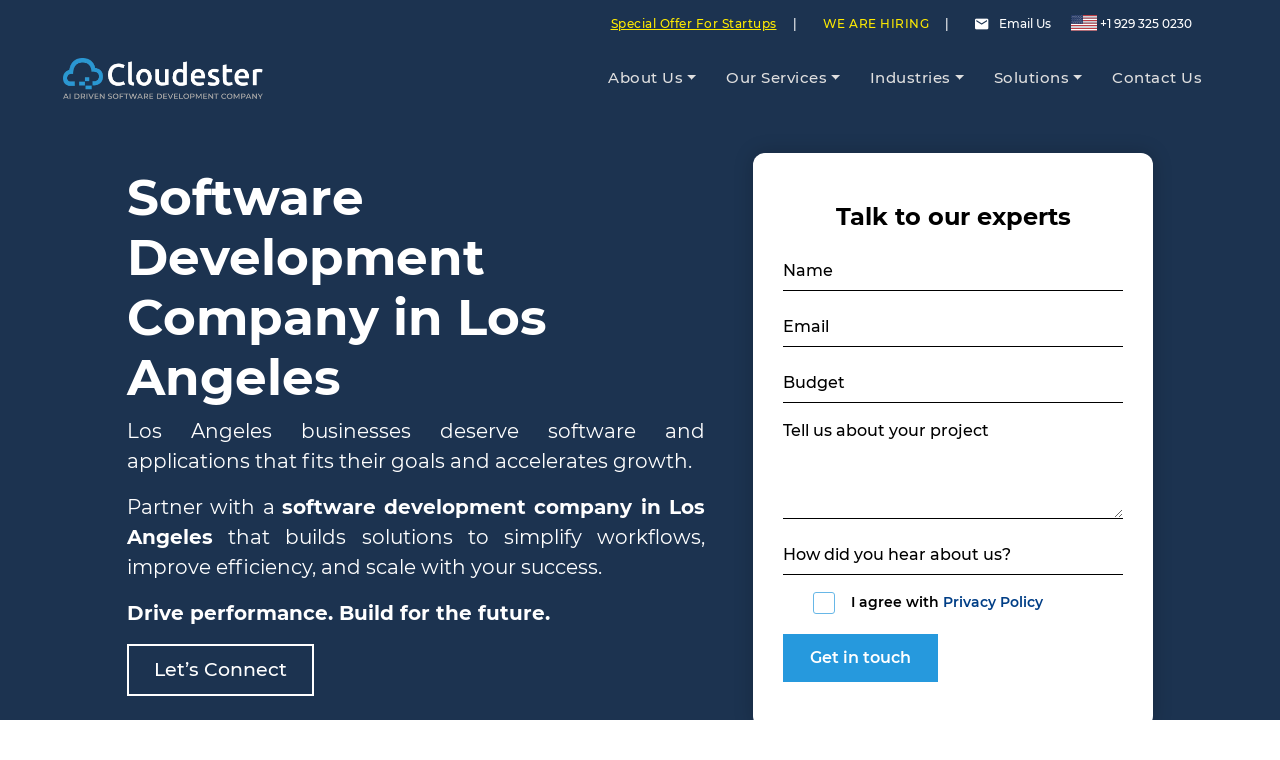

--- FILE ---
content_type: text/html; charset=UTF-8
request_url: https://cloudester.com/software-development-company-los-angeles/
body_size: 53970
content:
<!doctype html>
	<html lang="en">

	<head><meta charset="utf-8"><script>if(navigator.userAgent.match(/MSIE|Internet Explorer/i)||navigator.userAgent.match(/Trident\/7\..*?rv:11/i)){var href=document.location.href;if(!href.match(/[?&]nowprocket/)){if(href.indexOf("?")==-1){if(href.indexOf("#")==-1){document.location.href=href+"?nowprocket=1"}else{document.location.href=href.replace("#","?nowprocket=1#")}}else{if(href.indexOf("#")==-1){document.location.href=href+"&nowprocket=1"}else{document.location.href=href.replace("#","&nowprocket=1#")}}}}</script><script>(()=>{class RocketLazyLoadScripts{constructor(){this.v="2.0.4",this.userEvents=["keydown","keyup","mousedown","mouseup","mousemove","mouseover","mouseout","touchmove","touchstart","touchend","touchcancel","wheel","click","dblclick","input"],this.attributeEvents=["onblur","onclick","oncontextmenu","ondblclick","onfocus","onmousedown","onmouseenter","onmouseleave","onmousemove","onmouseout","onmouseover","onmouseup","onmousewheel","onscroll","onsubmit"]}async t(){this.i(),this.o(),/iP(ad|hone)/.test(navigator.userAgent)&&this.h(),this.u(),this.l(this),this.m(),this.k(this),this.p(this),this._(),await Promise.all([this.R(),this.L()]),this.lastBreath=Date.now(),this.S(this),this.P(),this.D(),this.O(),this.M(),await this.C(this.delayedScripts.normal),await this.C(this.delayedScripts.defer),await this.C(this.delayedScripts.async),await this.T(),await this.F(),await this.j(),await this.A(),window.dispatchEvent(new Event("rocket-allScriptsLoaded")),this.everythingLoaded=!0,this.lastTouchEnd&&await new Promise(t=>setTimeout(t,500-Date.now()+this.lastTouchEnd)),this.I(),this.H(),this.U(),this.W()}i(){this.CSPIssue=sessionStorage.getItem("rocketCSPIssue"),document.addEventListener("securitypolicyviolation",t=>{this.CSPIssue||"script-src-elem"!==t.violatedDirective||"data"!==t.blockedURI||(this.CSPIssue=!0,sessionStorage.setItem("rocketCSPIssue",!0))},{isRocket:!0})}o(){window.addEventListener("pageshow",t=>{this.persisted=t.persisted,this.realWindowLoadedFired=!0},{isRocket:!0}),window.addEventListener("pagehide",()=>{this.onFirstUserAction=null},{isRocket:!0})}h(){let t;function e(e){t=e}window.addEventListener("touchstart",e,{isRocket:!0}),window.addEventListener("touchend",function i(o){o.changedTouches[0]&&t.changedTouches[0]&&Math.abs(o.changedTouches[0].pageX-t.changedTouches[0].pageX)<10&&Math.abs(o.changedTouches[0].pageY-t.changedTouches[0].pageY)<10&&o.timeStamp-t.timeStamp<200&&(window.removeEventListener("touchstart",e,{isRocket:!0}),window.removeEventListener("touchend",i,{isRocket:!0}),"INPUT"===o.target.tagName&&"text"===o.target.type||(o.target.dispatchEvent(new TouchEvent("touchend",{target:o.target,bubbles:!0})),o.target.dispatchEvent(new MouseEvent("mouseover",{target:o.target,bubbles:!0})),o.target.dispatchEvent(new PointerEvent("click",{target:o.target,bubbles:!0,cancelable:!0,detail:1,clientX:o.changedTouches[0].clientX,clientY:o.changedTouches[0].clientY})),event.preventDefault()))},{isRocket:!0})}q(t){this.userActionTriggered||("mousemove"!==t.type||this.firstMousemoveIgnored?"keyup"===t.type||"mouseover"===t.type||"mouseout"===t.type||(this.userActionTriggered=!0,this.onFirstUserAction&&this.onFirstUserAction()):this.firstMousemoveIgnored=!0),"click"===t.type&&t.preventDefault(),t.stopPropagation(),t.stopImmediatePropagation(),"touchstart"===this.lastEvent&&"touchend"===t.type&&(this.lastTouchEnd=Date.now()),"click"===t.type&&(this.lastTouchEnd=0),this.lastEvent=t.type,t.composedPath&&t.composedPath()[0].getRootNode()instanceof ShadowRoot&&(t.rocketTarget=t.composedPath()[0]),this.savedUserEvents.push(t)}u(){this.savedUserEvents=[],this.userEventHandler=this.q.bind(this),this.userEvents.forEach(t=>window.addEventListener(t,this.userEventHandler,{passive:!1,isRocket:!0})),document.addEventListener("visibilitychange",this.userEventHandler,{isRocket:!0})}U(){this.userEvents.forEach(t=>window.removeEventListener(t,this.userEventHandler,{passive:!1,isRocket:!0})),document.removeEventListener("visibilitychange",this.userEventHandler,{isRocket:!0}),this.savedUserEvents.forEach(t=>{(t.rocketTarget||t.target).dispatchEvent(new window[t.constructor.name](t.type,t))})}m(){const t="return false",e=Array.from(this.attributeEvents,t=>"data-rocket-"+t),i="["+this.attributeEvents.join("],[")+"]",o="[data-rocket-"+this.attributeEvents.join("],[data-rocket-")+"]",s=(e,i,o)=>{o&&o!==t&&(e.setAttribute("data-rocket-"+i,o),e["rocket"+i]=new Function("event",o),e.setAttribute(i,t))};new MutationObserver(t=>{for(const n of t)"attributes"===n.type&&(n.attributeName.startsWith("data-rocket-")||this.everythingLoaded?n.attributeName.startsWith("data-rocket-")&&this.everythingLoaded&&this.N(n.target,n.attributeName.substring(12)):s(n.target,n.attributeName,n.target.getAttribute(n.attributeName))),"childList"===n.type&&n.addedNodes.forEach(t=>{if(t.nodeType===Node.ELEMENT_NODE)if(this.everythingLoaded)for(const i of[t,...t.querySelectorAll(o)])for(const t of i.getAttributeNames())e.includes(t)&&this.N(i,t.substring(12));else for(const e of[t,...t.querySelectorAll(i)])for(const t of e.getAttributeNames())this.attributeEvents.includes(t)&&s(e,t,e.getAttribute(t))})}).observe(document,{subtree:!0,childList:!0,attributeFilter:[...this.attributeEvents,...e]})}I(){this.attributeEvents.forEach(t=>{document.querySelectorAll("[data-rocket-"+t+"]").forEach(e=>{this.N(e,t)})})}N(t,e){const i=t.getAttribute("data-rocket-"+e);i&&(t.setAttribute(e,i),t.removeAttribute("data-rocket-"+e))}k(t){Object.defineProperty(HTMLElement.prototype,"onclick",{get(){return this.rocketonclick||null},set(e){this.rocketonclick=e,this.setAttribute(t.everythingLoaded?"onclick":"data-rocket-onclick","this.rocketonclick(event)")}})}S(t){function e(e,i){let o=e[i];e[i]=null,Object.defineProperty(e,i,{get:()=>o,set(s){t.everythingLoaded?o=s:e["rocket"+i]=o=s}})}e(document,"onreadystatechange"),e(window,"onload"),e(window,"onpageshow");try{Object.defineProperty(document,"readyState",{get:()=>t.rocketReadyState,set(e){t.rocketReadyState=e},configurable:!0}),document.readyState="loading"}catch(t){console.log("WPRocket DJE readyState conflict, bypassing")}}l(t){this.originalAddEventListener=EventTarget.prototype.addEventListener,this.originalRemoveEventListener=EventTarget.prototype.removeEventListener,this.savedEventListeners=[],EventTarget.prototype.addEventListener=function(e,i,o){o&&o.isRocket||!t.B(e,this)&&!t.userEvents.includes(e)||t.B(e,this)&&!t.userActionTriggered||e.startsWith("rocket-")||t.everythingLoaded?t.originalAddEventListener.call(this,e,i,o):(t.savedEventListeners.push({target:this,remove:!1,type:e,func:i,options:o}),"mouseenter"!==e&&"mouseleave"!==e||t.originalAddEventListener.call(this,e,t.savedUserEvents.push,o))},EventTarget.prototype.removeEventListener=function(e,i,o){o&&o.isRocket||!t.B(e,this)&&!t.userEvents.includes(e)||t.B(e,this)&&!t.userActionTriggered||e.startsWith("rocket-")||t.everythingLoaded?t.originalRemoveEventListener.call(this,e,i,o):t.savedEventListeners.push({target:this,remove:!0,type:e,func:i,options:o})}}J(t,e){this.savedEventListeners=this.savedEventListeners.filter(i=>{let o=i.type,s=i.target||window;return e!==o||t!==s||(this.B(o,s)&&(i.type="rocket-"+o),this.$(i),!1)})}H(){EventTarget.prototype.addEventListener=this.originalAddEventListener,EventTarget.prototype.removeEventListener=this.originalRemoveEventListener,this.savedEventListeners.forEach(t=>this.$(t))}$(t){t.remove?this.originalRemoveEventListener.call(t.target,t.type,t.func,t.options):this.originalAddEventListener.call(t.target,t.type,t.func,t.options)}p(t){let e;function i(e){return t.everythingLoaded?e:e.split(" ").map(t=>"load"===t||t.startsWith("load.")?"rocket-jquery-load":t).join(" ")}function o(o){function s(e){const s=o.fn[e];o.fn[e]=o.fn.init.prototype[e]=function(){return this[0]===window&&t.userActionTriggered&&("string"==typeof arguments[0]||arguments[0]instanceof String?arguments[0]=i(arguments[0]):"object"==typeof arguments[0]&&Object.keys(arguments[0]).forEach(t=>{const e=arguments[0][t];delete arguments[0][t],arguments[0][i(t)]=e})),s.apply(this,arguments),this}}if(o&&o.fn&&!t.allJQueries.includes(o)){const e={DOMContentLoaded:[],"rocket-DOMContentLoaded":[]};for(const t in e)document.addEventListener(t,()=>{e[t].forEach(t=>t())},{isRocket:!0});o.fn.ready=o.fn.init.prototype.ready=function(i){function s(){parseInt(o.fn.jquery)>2?setTimeout(()=>i.bind(document)(o)):i.bind(document)(o)}return"function"==typeof i&&(t.realDomReadyFired?!t.userActionTriggered||t.fauxDomReadyFired?s():e["rocket-DOMContentLoaded"].push(s):e.DOMContentLoaded.push(s)),o([])},s("on"),s("one"),s("off"),t.allJQueries.push(o)}e=o}t.allJQueries=[],o(window.jQuery),Object.defineProperty(window,"jQuery",{get:()=>e,set(t){o(t)}})}P(){const t=new Map;document.write=document.writeln=function(e){const i=document.currentScript,o=document.createRange(),s=i.parentElement;let n=t.get(i);void 0===n&&(n=i.nextSibling,t.set(i,n));const c=document.createDocumentFragment();o.setStart(c,0),c.appendChild(o.createContextualFragment(e)),s.insertBefore(c,n)}}async R(){return new Promise(t=>{this.userActionTriggered?t():this.onFirstUserAction=t})}async L(){return new Promise(t=>{document.addEventListener("DOMContentLoaded",()=>{this.realDomReadyFired=!0,t()},{isRocket:!0})})}async j(){return this.realWindowLoadedFired?Promise.resolve():new Promise(t=>{window.addEventListener("load",t,{isRocket:!0})})}M(){this.pendingScripts=[];this.scriptsMutationObserver=new MutationObserver(t=>{for(const e of t)e.addedNodes.forEach(t=>{"SCRIPT"!==t.tagName||t.noModule||t.isWPRocket||this.pendingScripts.push({script:t,promise:new Promise(e=>{const i=()=>{const i=this.pendingScripts.findIndex(e=>e.script===t);i>=0&&this.pendingScripts.splice(i,1),e()};t.addEventListener("load",i,{isRocket:!0}),t.addEventListener("error",i,{isRocket:!0}),setTimeout(i,1e3)})})})}),this.scriptsMutationObserver.observe(document,{childList:!0,subtree:!0})}async F(){await this.X(),this.pendingScripts.length?(await this.pendingScripts[0].promise,await this.F()):this.scriptsMutationObserver.disconnect()}D(){this.delayedScripts={normal:[],async:[],defer:[]},document.querySelectorAll("script[type$=rocketlazyloadscript]").forEach(t=>{t.hasAttribute("data-rocket-src")?t.hasAttribute("async")&&!1!==t.async?this.delayedScripts.async.push(t):t.hasAttribute("defer")&&!1!==t.defer||"module"===t.getAttribute("data-rocket-type")?this.delayedScripts.defer.push(t):this.delayedScripts.normal.push(t):this.delayedScripts.normal.push(t)})}async _(){await this.L();let t=[];document.querySelectorAll("script[type$=rocketlazyloadscript][data-rocket-src]").forEach(e=>{let i=e.getAttribute("data-rocket-src");if(i&&!i.startsWith("data:")){i.startsWith("//")&&(i=location.protocol+i);try{const o=new URL(i).origin;o!==location.origin&&t.push({src:o,crossOrigin:e.crossOrigin||"module"===e.getAttribute("data-rocket-type")})}catch(t){}}}),t=[...new Map(t.map(t=>[JSON.stringify(t),t])).values()],this.Y(t,"preconnect")}async G(t){if(await this.K(),!0!==t.noModule||!("noModule"in HTMLScriptElement.prototype))return new Promise(e=>{let i;function o(){(i||t).setAttribute("data-rocket-status","executed"),e()}try{if(navigator.userAgent.includes("Firefox/")||""===navigator.vendor||this.CSPIssue)i=document.createElement("script"),[...t.attributes].forEach(t=>{let e=t.nodeName;"type"!==e&&("data-rocket-type"===e&&(e="type"),"data-rocket-src"===e&&(e="src"),i.setAttribute(e,t.nodeValue))}),t.text&&(i.text=t.text),t.nonce&&(i.nonce=t.nonce),i.hasAttribute("src")?(i.addEventListener("load",o,{isRocket:!0}),i.addEventListener("error",()=>{i.setAttribute("data-rocket-status","failed-network"),e()},{isRocket:!0}),setTimeout(()=>{i.isConnected||e()},1)):(i.text=t.text,o()),i.isWPRocket=!0,t.parentNode.replaceChild(i,t);else{const i=t.getAttribute("data-rocket-type"),s=t.getAttribute("data-rocket-src");i?(t.type=i,t.removeAttribute("data-rocket-type")):t.removeAttribute("type"),t.addEventListener("load",o,{isRocket:!0}),t.addEventListener("error",i=>{this.CSPIssue&&i.target.src.startsWith("data:")?(console.log("WPRocket: CSP fallback activated"),t.removeAttribute("src"),this.G(t).then(e)):(t.setAttribute("data-rocket-status","failed-network"),e())},{isRocket:!0}),s?(t.fetchPriority="high",t.removeAttribute("data-rocket-src"),t.src=s):t.src="data:text/javascript;base64,"+window.btoa(unescape(encodeURIComponent(t.text)))}}catch(i){t.setAttribute("data-rocket-status","failed-transform"),e()}});t.setAttribute("data-rocket-status","skipped")}async C(t){const e=t.shift();return e?(e.isConnected&&await this.G(e),this.C(t)):Promise.resolve()}O(){this.Y([...this.delayedScripts.normal,...this.delayedScripts.defer,...this.delayedScripts.async],"preload")}Y(t,e){this.trash=this.trash||[];let i=!0;var o=document.createDocumentFragment();t.forEach(t=>{const s=t.getAttribute&&t.getAttribute("data-rocket-src")||t.src;if(s&&!s.startsWith("data:")){const n=document.createElement("link");n.href=s,n.rel=e,"preconnect"!==e&&(n.as="script",n.fetchPriority=i?"high":"low"),t.getAttribute&&"module"===t.getAttribute("data-rocket-type")&&(n.crossOrigin=!0),t.crossOrigin&&(n.crossOrigin=t.crossOrigin),t.integrity&&(n.integrity=t.integrity),t.nonce&&(n.nonce=t.nonce),o.appendChild(n),this.trash.push(n),i=!1}}),document.head.appendChild(o)}W(){this.trash.forEach(t=>t.remove())}async T(){try{document.readyState="interactive"}catch(t){}this.fauxDomReadyFired=!0;try{await this.K(),this.J(document,"readystatechange"),document.dispatchEvent(new Event("rocket-readystatechange")),await this.K(),document.rocketonreadystatechange&&document.rocketonreadystatechange(),await this.K(),this.J(document,"DOMContentLoaded"),document.dispatchEvent(new Event("rocket-DOMContentLoaded")),await this.K(),this.J(window,"DOMContentLoaded"),window.dispatchEvent(new Event("rocket-DOMContentLoaded"))}catch(t){console.error(t)}}async A(){try{document.readyState="complete"}catch(t){}try{await this.K(),this.J(document,"readystatechange"),document.dispatchEvent(new Event("rocket-readystatechange")),await this.K(),document.rocketonreadystatechange&&document.rocketonreadystatechange(),await this.K(),this.J(window,"load"),window.dispatchEvent(new Event("rocket-load")),await this.K(),window.rocketonload&&window.rocketonload(),await this.K(),this.allJQueries.forEach(t=>t(window).trigger("rocket-jquery-load")),await this.K(),this.J(window,"pageshow");const t=new Event("rocket-pageshow");t.persisted=this.persisted,window.dispatchEvent(t),await this.K(),window.rocketonpageshow&&window.rocketonpageshow({persisted:this.persisted})}catch(t){console.error(t)}}async K(){Date.now()-this.lastBreath>45&&(await this.X(),this.lastBreath=Date.now())}async X(){return document.hidden?new Promise(t=>setTimeout(t)):new Promise(t=>requestAnimationFrame(t))}B(t,e){return e===document&&"readystatechange"===t||(e===document&&"DOMContentLoaded"===t||(e===window&&"DOMContentLoaded"===t||(e===window&&"load"===t||e===window&&"pageshow"===t)))}static run(){(new RocketLazyLoadScripts).t()}}RocketLazyLoadScripts.run()})();</script>
		<!-- Required meta tags -->
		
		<meta name="viewport" content="width=device-width, initial-scale=1, shrink-to-fit=no">
		<link rel="icon" type="image/x-icon" href="https://cloudester.com/wp-content/uploads/2021/05/favicon.ico">
		<!-- Global site tag (gtag.js) - Google Ads: 350722610 -->
		<script type="rocketlazyloadscript" async data-rocket-src="https://www.googletagmanager.com/gtag/js?id=AW-350722610"></script>
		<script type="rocketlazyloadscript">
			window.dataLayer = window.dataLayer || [];

			function gtag() {
				dataLayer.push(arguments);
			}
			gtag('js', new Date());
			gtag('config', 'AW-350722610');
		</script>
		<!-- Google Tag Manager -->
		<script type="rocketlazyloadscript">(function(w,d,s,l,i){w[l]=w[l]||[];w[l].push({'gtm.start':
		new Date().getTime(),event:'gtm.js'});var f=d.getElementsByTagName(s)[0],
		j=d.createElement(s),dl=l!='dataLayer'?'&l='+l:'';j.async=true;j.src=
		'https://www.googletagmanager.com/gtm.js?id='+i+dl;f.parentNode.insertBefore(j,f);
		})(window,document,'script','dataLayer','GTM-TKWLC78D');</script>
		<!-- End Google Tag Manager -->
		<meta name='robots' content='index, follow, max-image-preview:large, max-snippet:-1, max-video-preview:-1' />

            <script data-no-defer="1" data-ezscrex="false" data-cfasync="false" data-pagespeed-no-defer data-cookieconsent="ignore">
                var ctPublicFunctions = {"_ajax_nonce":"70db9aa123","_rest_nonce":"ee4dbadf7a","_ajax_url":"\/wp-admin\/admin-ajax.php","_rest_url":"https:\/\/cloudester.com\/wp-json\/","data__cookies_type":"native","data__ajax_type":"rest","data__bot_detector_enabled":"0","data__frontend_data_log_enabled":1,"cookiePrefix":"","wprocket_detected":true,"host_url":"cloudester.com","text__ee_click_to_select":"Click to select the whole data","text__ee_original_email":"The complete one is","text__ee_got_it":"Got it","text__ee_blocked":"Blocked","text__ee_cannot_connect":"Cannot connect","text__ee_cannot_decode":"Can not decode email. Unknown reason","text__ee_email_decoder":"CleanTalk email decoder","text__ee_wait_for_decoding":"The magic is on the way!","text__ee_decoding_process":"Please wait a few seconds while we decode the contact data."}
            </script>
        
            <script data-no-defer="1" data-ezscrex="false" data-cfasync="false" data-pagespeed-no-defer data-cookieconsent="ignore">
                var ctPublic = {"_ajax_nonce":"70db9aa123","settings__forms__check_internal":"0","settings__forms__check_external":"0","settings__forms__force_protection":"0","settings__forms__search_test":"1","settings__forms__wc_add_to_cart":"0","settings__data__bot_detector_enabled":"0","settings__sfw__anti_crawler":0,"blog_home":"https:\/\/cloudester.com\/","pixel__setting":"3","pixel__enabled":true,"pixel__url":"https:\/\/moderate3-v4.cleantalk.org\/pixel\/49abd974c58510930f3647156ff1a4d5.gif","data__email_check_before_post":"1","data__email_check_exist_post":"1","data__cookies_type":"native","data__key_is_ok":true,"data__visible_fields_required":true,"wl_brandname":"Anti-Spam by CleanTalk","wl_brandname_short":"CleanTalk","ct_checkjs_key":"a25267b9a1cccaed15bdaee65f15a07ff543079d1b90d2e2aeb3c71d090f7633","emailEncoderPassKey":"b80a71743b7a855da3b4eb5ee6fbd1a3","bot_detector_forms_excluded":"W10=","advancedCacheExists":true,"varnishCacheExists":false,"wc_ajax_add_to_cart":false}
            </script>
        
	<!-- This site is optimized with the Yoast SEO plugin v26.2 - https://yoast.com/wordpress/plugins/seo/ -->
	<title>Software Development Company in Los Angeles | Cloudester</title>
<link crossorigin data-rocket-preconnect href="https://www.gstatic.com" rel="preconnect">
<link crossorigin data-rocket-preconnect href="https://embed.tawk.to" rel="preconnect">
<link crossorigin data-rocket-preconnect href="https://www.clarity.ms" rel="preconnect">
<link crossorigin data-rocket-preconnect href="https://connect.facebook.net" rel="preconnect">
<link crossorigin data-rocket-preconnect href="https://www.googletagmanager.com" rel="preconnect">
<link crossorigin data-rocket-preconnect href="https://static.addtoany.com" rel="preconnect">
<link crossorigin data-rocket-preconnect href="https://assets.apollo.io" rel="preconnect">
<link crossorigin data-rocket-preconnect href="https://www.linkedin.com" rel="preconnect">
<link crossorigin data-rocket-preconnect href="https://platform.linkedin.com" rel="preconnect">
<link crossorigin data-rocket-preconnect href="https://www.google.com" rel="preconnect">
<link crossorigin data-rocket-preconnect href="https://ajax.googleapis.com" rel="preconnect">
<link crossorigin data-rocket-preload as="font" href="https://fonts.gstatic.com/s/montserrat/v15/JTUSjIg1_i6t8kCHKm459Wlhyw.woff2" rel="preload">
<link crossorigin data-rocket-preload as="font" href="https://fonts.gstatic.com/s/montserrat/v15/JTURjIg1_i6t8kCHKm45_ZpC3gnD_g.woff2" rel="preload">
<link crossorigin data-rocket-preload as="font" href="https://fonts.gstatic.com/s/montserrat/v15/JTURjIg1_i6t8kCHKm45_bZF3gnD_g.woff2" rel="preload">
<link crossorigin data-rocket-preload as="font" href="https://fonts.gstatic.com/s/montserrat/v15/JTURjIg1_i6t8kCHKm45_dJE3gnD_g.woff2" rel="preload">
<link crossorigin data-rocket-preload as="font" href="https://cloudester.com/wp-content/themes/cloudester/fonts/Material-Design-Iconic-Font.woff2?v=2.2.0" rel="preload">
<style id="wpr-usedcss">img:is([sizes=auto i],[sizes^="auto," i]){contain-intrinsic-size:3000px 1500px}img.emoji{display:inline!important;border:none!important;box-shadow:none!important;height:1em!important;width:1em!important;margin:0 .07em!important;vertical-align:-.1em!important;background:0 0!important;padding:0!important}:root{--wp-block-synced-color:#7a00df;--wp-block-synced-color--rgb:122,0,223;--wp-bound-block-color:var(--wp-block-synced-color);--wp-editor-canvas-background:#ddd;--wp-admin-theme-color:#007cba;--wp-admin-theme-color--rgb:0,124,186;--wp-admin-theme-color-darker-10:#006ba1;--wp-admin-theme-color-darker-10--rgb:0,107,160.5;--wp-admin-theme-color-darker-20:#005a87;--wp-admin-theme-color-darker-20--rgb:0,90,135;--wp-admin-border-width-focus:2px}@media (min-resolution:192dpi){:root{--wp-admin-border-width-focus:1.5px}}:root{--wp--preset--font-size--normal:16px;--wp--preset--font-size--huge:42px}html :where(.has-border-color){border-style:solid}html :where([style*=border-top-color]){border-top-style:solid}html :where([style*=border-right-color]){border-right-style:solid}html :where([style*=border-bottom-color]){border-bottom-style:solid}html :where([style*=border-left-color]){border-left-style:solid}html :where([style*=border-width]){border-style:solid}html :where([style*=border-top-width]){border-top-style:solid}html :where([style*=border-right-width]){border-right-style:solid}html :where([style*=border-bottom-width]){border-bottom-style:solid}html :where([style*=border-left-width]){border-left-style:solid}html :where(img[class*=wp-image-]){height:auto;max-width:100%}:where(figure){margin:0 0 1em}html :where(.is-position-sticky){--wp-admin--admin-bar--position-offset:var(--wp-admin--admin-bar--height,0px)}@media screen and (max-width:600px){html :where(.is-position-sticky){--wp-admin--admin-bar--position-offset:0px}}:root{--wp--preset--aspect-ratio--square:1;--wp--preset--aspect-ratio--4-3:4/3;--wp--preset--aspect-ratio--3-4:3/4;--wp--preset--aspect-ratio--3-2:3/2;--wp--preset--aspect-ratio--2-3:2/3;--wp--preset--aspect-ratio--16-9:16/9;--wp--preset--aspect-ratio--9-16:9/16;--wp--preset--color--black:#000000;--wp--preset--color--cyan-bluish-gray:#abb8c3;--wp--preset--color--white:#ffffff;--wp--preset--color--pale-pink:#f78da7;--wp--preset--color--vivid-red:#cf2e2e;--wp--preset--color--luminous-vivid-orange:#ff6900;--wp--preset--color--luminous-vivid-amber:#fcb900;--wp--preset--color--light-green-cyan:#7bdcb5;--wp--preset--color--vivid-green-cyan:#00d084;--wp--preset--color--pale-cyan-blue:#8ed1fc;--wp--preset--color--vivid-cyan-blue:#0693e3;--wp--preset--color--vivid-purple:#9b51e0;--wp--preset--gradient--vivid-cyan-blue-to-vivid-purple:linear-gradient(135deg,rgb(6, 147, 227) 0%,rgb(155, 81, 224) 100%);--wp--preset--gradient--light-green-cyan-to-vivid-green-cyan:linear-gradient(135deg,rgb(122, 220, 180) 0%,rgb(0, 208, 130) 100%);--wp--preset--gradient--luminous-vivid-amber-to-luminous-vivid-orange:linear-gradient(135deg,rgb(252, 185, 0) 0%,rgb(255, 105, 0) 100%);--wp--preset--gradient--luminous-vivid-orange-to-vivid-red:linear-gradient(135deg,rgb(255, 105, 0) 0%,rgb(207, 46, 46) 100%);--wp--preset--gradient--very-light-gray-to-cyan-bluish-gray:linear-gradient(135deg,rgb(238, 238, 238) 0%,rgb(169, 184, 195) 100%);--wp--preset--gradient--cool-to-warm-spectrum:linear-gradient(135deg,rgb(74, 234, 220) 0%,rgb(151, 120, 209) 20%,rgb(207, 42, 186) 40%,rgb(238, 44, 130) 60%,rgb(251, 105, 98) 80%,rgb(254, 248, 76) 100%);--wp--preset--gradient--blush-light-purple:linear-gradient(135deg,rgb(255, 206, 236) 0%,rgb(152, 150, 240) 100%);--wp--preset--gradient--blush-bordeaux:linear-gradient(135deg,rgb(254, 205, 165) 0%,rgb(254, 45, 45) 50%,rgb(107, 0, 62) 100%);--wp--preset--gradient--luminous-dusk:linear-gradient(135deg,rgb(255, 203, 112) 0%,rgb(199, 81, 192) 50%,rgb(65, 88, 208) 100%);--wp--preset--gradient--pale-ocean:linear-gradient(135deg,rgb(255, 245, 203) 0%,rgb(182, 227, 212) 50%,rgb(51, 167, 181) 100%);--wp--preset--gradient--electric-grass:linear-gradient(135deg,rgb(202, 248, 128) 0%,rgb(113, 206, 126) 100%);--wp--preset--gradient--midnight:linear-gradient(135deg,rgb(2, 3, 129) 0%,rgb(40, 116, 252) 100%);--wp--preset--font-size--small:13px;--wp--preset--font-size--medium:20px;--wp--preset--font-size--large:36px;--wp--preset--font-size--x-large:42px;--wp--preset--spacing--20:0.44rem;--wp--preset--spacing--30:0.67rem;--wp--preset--spacing--40:1rem;--wp--preset--spacing--50:1.5rem;--wp--preset--spacing--60:2.25rem;--wp--preset--spacing--70:3.38rem;--wp--preset--spacing--80:5.06rem;--wp--preset--shadow--natural:6px 6px 9px rgba(0, 0, 0, .2);--wp--preset--shadow--deep:12px 12px 50px rgba(0, 0, 0, .4);--wp--preset--shadow--sharp:6px 6px 0px rgba(0, 0, 0, .2);--wp--preset--shadow--outlined:6px 6px 0px -3px rgb(255, 255, 255),6px 6px rgb(0, 0, 0);--wp--preset--shadow--crisp:6px 6px 0px rgb(0, 0, 0)}:where(.is-layout-flex){gap:.5em}:where(.is-layout-grid){gap:.5em}:where(.wp-block-columns.is-layout-flex){gap:2em}:where(.wp-block-columns.is-layout-grid){gap:2em}:where(.wp-block-post-template.is-layout-flex){gap:1.25em}:where(.wp-block-post-template.is-layout-grid){gap:1.25em}input[class*=apbct].apbct_special_field{display:none!important}.apbct-tooltip{border-radius:5px;background:#d3d3d3}.apbct-tooltip{display:none;position:inherit;margin-top:5px;left:5px;opacity:.9}.apbct-popup-fade:before{content:'';background:#000;position:fixed;left:0;top:0;width:100%;height:100%;opacity:.7;z-index:9999}.apbct-popup{position:fixed;top:20%;left:50%;padding:20px;width:360px;margin-left:-200px;background:#fff;border:1px solid;border-radius:4px;z-index:99999;opacity:1}.apbct-check_email_exist-bad_email,.apbct-check_email_exist-good_email,.apbct-check_email_exist-load{z-index:9999!important;transition:none!important;background-size:contain;background-repeat:no-repeat!important;background-position-x:right;background-position-y:center;cursor:pointer!important}.apbct-check_email_exist-load{background-size:contain;background-image:var(--wpr-bg-4b67dbaf-adc9-479c-b238-c6e88ad59a8c)!important}.apbct-check_email_exist-block{position:fixed!important;display:block!important}.apbct-check_email_exist-good_email{background-image:var(--wpr-bg-435d8bc7-b8b3-4bdb-bcad-61034105e3ef)!important}.apbct-check_email_exist-bad_email{background-image:var(--wpr-bg-303b3557-382b-4556-bd1d-98dcf04e2a7e)!important}.apbct-check_email_exist-popup_description{display:none;position:fixed!important;padding:2px!important;border:1px solid #e5e8ed!important;border-radius:16px 16px 0!important;background:#fff!important;background-position-x:right!important;font-size:14px!important;text-align:center!important;transition:all 1s ease-out!important}@media screen and (max-width:782px){.apbct-check_email_exist-popup_description{width:100%!important}}.apbct_dog_one,.apbct_dog_three,.apbct_dog_two{animation-duration:1.5s;animation-iteration-count:infinite;animation-name:apbct_dog}.apbct-email-encoder-popup{width:30vw;min-width:400px;font-size:16px}.apbct-email-encoder--popup-header{font-size:16px;color:#333}.apbct-email-encoder-elements_center{display:flex;flex-direction:column;justify-content:center;align-items:center;font-size:16px!important;color:#000!important}.top-margin-long{margin-top:5px}.apbct-tooltip{display:none}.apbct-email-encoder-select-whole-email{-webkit-user-select:all;user-select:all}.apbct-email-encoder-got-it-button{all:unset;margin-top:10px;padding:5px 10px;border-radius:5px;background-color:#333;color:#fff;cursor:pointer;transition:background-color .3s}.apbct-ee-animation-wrapper{display:flex;height:60px;justify-content:center;font-size:16px;align-items:center}.apbct_dog{margin:0 5px;color:transparent;text-shadow:0 0 2px #aaa}.apbct_dog_one{animation-delay:0s}.apbct_dog_two{animation-delay:.5s}.apbct_dog_three{animation-delay:1s}@keyframes apbct_dog{0%,100%,75%{scale:100%;color:transparent;text-shadow:0 0 2px #aaa}25%{scale:200%;color:unset;text-shadow:unset}}@media screen and (max-width:782px){.apbct-email-encoder-popup{width:20vw;min-width:200px;font-size:16px;top:20%;left:75%}.apbct-email-encoder-elements_center{flex-direction:column!important;text-align:center}}@font-face{font-family:Montserrat;font-style:normal;font-weight:400;font-display:swap;src:url(https://fonts.gstatic.com/s/montserrat/v15/JTUSjIg1_i6t8kCHKm459Wlhyw.woff2) format('woff2');unicode-range:U+0000-00FF,U+0131,U+0152-0153,U+02BB-02BC,U+02C6,U+02DA,U+02DC,U+2000-206F,U+2074,U+20AC,U+2122,U+2191,U+2193,U+2212,U+2215,U+FEFF,U+FFFD}@font-face{font-family:Montserrat;font-style:normal;font-weight:500;font-display:swap;src:url(https://fonts.gstatic.com/s/montserrat/v15/JTURjIg1_i6t8kCHKm45_ZpC3gnD_g.woff2) format('woff2');unicode-range:U+0000-00FF,U+0131,U+0152-0153,U+02BB-02BC,U+02C6,U+02DA,U+02DC,U+2000-206F,U+2074,U+20AC,U+2122,U+2191,U+2193,U+2212,U+2215,U+FEFF,U+FFFD}@font-face{font-family:Montserrat;font-style:normal;font-weight:600;font-display:swap;src:url(https://fonts.gstatic.com/s/montserrat/v15/JTURjIg1_i6t8kCHKm45_bZF3gnD_g.woff2) format('woff2');unicode-range:U+0000-00FF,U+0131,U+0152-0153,U+02BB-02BC,U+02C6,U+02DA,U+02DC,U+2000-206F,U+2074,U+20AC,U+2122,U+2191,U+2193,U+2212,U+2215,U+FEFF,U+FFFD}@font-face{font-family:Montserrat;font-style:normal;font-weight:700;font-display:swap;src:url(https://fonts.gstatic.com/s/montserrat/v15/JTURjIg1_i6t8kCHKm45_dJE3gnD_g.woff2) format('woff2');unicode-range:U+0000-00FF,U+0131,U+0152-0153,U+02BB-02BC,U+02C6,U+02DA,U+02DC,U+2000-206F,U+2074,U+20AC,U+2122,U+2191,U+2193,U+2212,U+2215,U+FEFF,U+FFFD}@font-face{font-display:swap;font-family:Material-Design-Iconic-Font;src:url(https://cloudester.com/wp-content/themes/cloudester/fonts/Material-Design-Iconic-Font.woff2?v=2.2.0) format('woff2'),url(https://cloudester.com/wp-content/themes/cloudester/fonts/Material-Design-Iconic-Font.woff?v=2.2.0) format('woff'),url(https://cloudester.com/wp-content/themes/cloudester/fonts/Material-Design-Iconic-Font.ttf?v=2.2.0) format('truetype')}.zmdi{display:inline-block;font:14px/1 Material-Design-Iconic-Font;font-size:inherit;text-rendering:auto;-webkit-font-smoothing:antialiased;-moz-osx-font-smoothing:grayscale}.zmdi-close:before{content:'\f136'}.zmdi-email:before{content:'\f15a'}.zmdi-menu:before{content:'\f197'}.zmdi-star:before{content:'\f27d'}.zmdi-phone:before{content:'\f2be'}.zmdi-long-arrow-left:before{content:'\f2ff'}.zmdi-long-arrow-right:before{content:'\f301'}.zmdi-facebook:before{content:'\f343'}.zmdi-instagram:before{content:'\f34f'}.zmdi-pause-circle:before{content:'\f3a6'}.zmdi-play-circle:before{content:'\f3a9'}.zmdi-linkedin:before{content:'\f3f8'}:root{--swiper-theme-color:#007aff;--swiper-navigation-size:44px}:root{--blue:#007bff;--indigo:#6610f2;--purple:#6f42c1;--pink:#e83e8c;--red:#dc3545;--orange:#fd7e14;--yellow:#ffc107;--green:#28a745;--teal:#20c997;--cyan:#17a2b8;--white:#fff;--gray:#6c757d;--gray-dark:#343a40;--primary:#007bff;--secondary:#6c757d;--success:#28a745;--info:#17a2b8;--warning:#ffc107;--danger:#dc3545;--light:#f8f9fa;--dark:#343a40;--breakpoint-xs:0;--breakpoint-sm:576px;--breakpoint-md:768px;--breakpoint-lg:992px;--breakpoint-xl:1200px;--font-family-sans-serif:-apple-system,BlinkMacSystemFont,"Segoe UI",Roboto,"Helvetica Neue",Arial,sans-serif,"Apple Color Emoji","Segoe UI Emoji","Segoe UI Symbol";--font-family-monospace:SFMono-Regular,Menlo,Monaco,Consolas,"Liberation Mono","Courier New",monospace}*,::after,::before{box-sizing:border-box}html{font-family:sans-serif;line-height:1.15;-webkit-text-size-adjust:100%;-ms-text-size-adjust:100%;-ms-overflow-style:scrollbar;-webkit-tap-highlight-color:transparent}@-ms-viewport{width:device-width}article,aside,figcaption,figure,footer,header,hgroup,main,nav,section{display:block}body{margin:0;font-family:-apple-system,BlinkMacSystemFont,"Segoe UI",Roboto,"Helvetica Neue",Arial,sans-serif,"Apple Color Emoji","Segoe UI Emoji","Segoe UI Symbol";font-size:1rem;font-weight:400;line-height:1.5;color:#212529;text-align:left;background-color:#fff}[tabindex="-1"]:focus{outline:0!important}hr{box-sizing:content-box;height:0;overflow:visible}h1,h2,h3,h4,h5,h6{margin-top:0;margin-bottom:.5rem}p{margin-top:0;margin-bottom:1rem}abbr[data-original-title],abbr[title]{text-decoration:underline;-webkit-text-decoration:underline dotted;text-decoration:underline dotted;cursor:help;border-bottom:0}address{margin-bottom:1rem;font-style:normal;line-height:inherit}dl,ol,ul{margin-top:0;margin-bottom:1rem}ol ol,ol ul,ul ol,ul ul{margin-bottom:0}dt{font-weight:700}dd{margin-bottom:.5rem;margin-left:0}blockquote{margin:0 0 1rem}dfn{font-style:italic}strong{font-weight:bolder}small{font-size:80%}sub,sup{position:relative;font-size:75%;line-height:0;vertical-align:baseline}sub{bottom:-.25em}sup{top:-.5em}a{color:#007bff;text-decoration:none;background-color:transparent;-webkit-text-decoration-skip:objects}a:hover{color:#0056b3;text-decoration:underline}a:not([href]):not([tabindex]){color:inherit;text-decoration:none}a:not([href]):not([tabindex]):focus,a:not([href]):not([tabindex]):hover{color:inherit;text-decoration:none}a:not([href]):not([tabindex]):focus{outline:0}code,kbd,pre,samp{font-family:monospace,monospace;font-size:1em}pre{margin-top:0;margin-bottom:1rem;overflow:auto;-ms-overflow-style:scrollbar}figure{margin:0 0 1rem}img{vertical-align:middle;border-style:none}svg:not(:root){overflow:hidden}table{border-collapse:collapse}caption{padding-top:.75rem;padding-bottom:.75rem;color:#6c757d;text-align:left;caption-side:bottom}th{text-align:inherit}label{display:inline-block;margin-bottom:.5rem}button{border-radius:0}button:focus{outline:dotted 1px;outline:-webkit-focus-ring-color auto 5px}button,input,optgroup,select,textarea{margin:0;font-family:inherit;font-size:inherit;line-height:inherit}button,input{overflow:visible}button,select{text-transform:none}[type=reset],[type=submit],button,html [type=button]{-webkit-appearance:button}[type=button]::-moz-focus-inner,[type=reset]::-moz-focus-inner,[type=submit]::-moz-focus-inner,button::-moz-focus-inner{padding:0;border-style:none}input[type=checkbox],input[type=radio]{box-sizing:border-box;padding:0}input[type=date],input[type=time]{-webkit-appearance:listbox}textarea{overflow:auto;resize:vertical}fieldset{min-width:0;padding:0;margin:0;border:0}legend{display:block;width:100%;max-width:100%;padding:0;margin-bottom:.5rem;font-size:1.5rem;line-height:inherit;color:inherit;white-space:normal}progress{vertical-align:baseline}[type=number]::-webkit-inner-spin-button,[type=number]::-webkit-outer-spin-button{height:auto}[type=search]{outline-offset:-2px;-webkit-appearance:none}[type=search]::-webkit-search-cancel-button,[type=search]::-webkit-search-decoration{-webkit-appearance:none}::-webkit-file-upload-button{font:inherit;-webkit-appearance:button}output{display:inline-block}template{display:none}[hidden]{display:none!important}.h1,.h2,.h3,.h4,.h5,.h6,h1,h2,h3,h4,h5,h6{margin-bottom:.5rem;font-family:inherit;font-weight:500;line-height:1.2;color:inherit}.h1,h1{font-size:2.5rem}.h2,h2{font-size:2rem}.h3,h3{font-size:1.75rem}.h4,h4{font-size:1.5rem}.h5,h5{font-size:1.25rem}.h6,h6{font-size:1rem}hr{margin-top:1rem;margin-bottom:1rem;border:0;border-top:1px solid rgba(0,0,0,.1)}.small,small{font-size:80%;font-weight:400}.mark,mark{padding:.2em;background-color:#fcf8e3}.blockquote{margin-bottom:1rem;font-size:1.25rem}.img-fluid{max-width:100%;height:auto}.figure{display:inline-block}code,kbd,pre,samp{font-family:SFMono-Regular,Menlo,Monaco,Consolas,"Liberation Mono","Courier New",monospace}code{font-size:87.5%;color:#e83e8c;word-break:break-word}a>code{color:inherit}kbd{padding:.2rem .4rem;font-size:87.5%;color:#fff;background-color:#212529;border-radius:.2rem}kbd kbd{padding:0;font-size:100%;font-weight:700}pre{display:block;font-size:87.5%;color:#212529}pre code{font-size:inherit;color:inherit;word-break:normal}.container{width:100%;padding-right:15px;padding-left:15px;margin-right:auto;margin-left:auto}@media (min-width:576px){.container{max-width:540px}}@media (min-width:768px){.container{max-width:720px}}@media (min-width:992px){.container{max-width:960px}}@media (min-width:1200px){.container{max-width:1140px}}.container-fluid{width:100%;padding-right:15px;padding-left:15px;margin-right:auto;margin-left:auto}.row{display:-webkit-box;display:-ms-flexbox;display:flex;-ms-flex-wrap:wrap;flex-wrap:wrap;margin-right:-15px;margin-left:-15px}.col-12,.col-lg-10,.col-lg-12,.col-lg-3,.col-lg-4,.col-lg-5,.col-lg-6,.col-lg-8,.col-md-12,.col-md-5,.col-md-6,.col-md-7,.col-xl-4{position:relative;width:100%;min-height:1px;padding-right:15px;padding-left:15px}.col-12{-webkit-box-flex:0;-ms-flex:0 0 100%;flex:0 0 100%;max-width:100%}.order-last{-webkit-box-ordinal-group:14;-ms-flex-order:13;order:13}@media (min-width:768px){.col-md-5{-webkit-box-flex:0;-ms-flex:0 0 41.666667%;flex:0 0 41.666667%;max-width:41.666667%}.col-md-6{-webkit-box-flex:0;-ms-flex:0 0 50%;flex:0 0 50%;max-width:50%}.col-md-7{-webkit-box-flex:0;-ms-flex:0 0 58.333333%;flex:0 0 58.333333%;max-width:58.333333%}.col-md-12{-webkit-box-flex:0;-ms-flex:0 0 100%;flex:0 0 100%;max-width:100%}.order-md-first{-webkit-box-ordinal-group:0;-ms-flex-order:-1;order:-1}}@media (min-width:992px){.col-lg-3{-webkit-box-flex:0;-ms-flex:0 0 25%;flex:0 0 25%;max-width:25%}.col-lg-4{-webkit-box-flex:0;-ms-flex:0 0 33.333333%;flex:0 0 33.333333%;max-width:33.333333%}.col-lg-5{-webkit-box-flex:0;-ms-flex:0 0 41.666667%;flex:0 0 41.666667%;max-width:41.666667%}.col-lg-6{-webkit-box-flex:0;-ms-flex:0 0 50%;flex:0 0 50%;max-width:50%}.col-lg-8{-webkit-box-flex:0;-ms-flex:0 0 66.666667%;flex:0 0 66.666667%;max-width:66.666667%}.col-lg-10{-webkit-box-flex:0;-ms-flex:0 0 83.333333%;flex:0 0 83.333333%;max-width:83.333333%}.col-lg-12{-webkit-box-flex:0;-ms-flex:0 0 100%;flex:0 0 100%;max-width:100%}}@media (min-width:1200px){.col-xl-4{-webkit-box-flex:0;-ms-flex:0 0 33.333333%;flex:0 0 33.333333%;max-width:33.333333%}}.table{width:100%;max-width:100%;margin-bottom:1rem;background-color:transparent}.table td,.table th{padding:.75rem;vertical-align:top;border-top:1px solid #dee2e6}.table thead th{vertical-align:bottom;border-bottom:2px solid #dee2e6}.table tbody+tbody{border-top:2px solid #dee2e6}.table .table{background-color:#fff}.form-control{display:block;width:100%;padding:.375rem .75rem;font-size:1rem;line-height:1.5;color:#495057;background-color:#fff;background-clip:padding-box;border:1px solid #ced4da;border-radius:.25rem;transition:border-color .15s ease-in-out,box-shadow .15s ease-in-out}.form-control::-ms-expand{background-color:transparent;border:0}.form-control:focus{color:#495057;background-color:#fff;border-color:#80bdff;outline:0;box-shadow:0 0 0 .2rem rgba(0,123,255,.25)}.form-control::-webkit-input-placeholder{color:#6c757d;opacity:1}.form-control::-moz-placeholder{color:#6c757d;opacity:1}.form-control:-ms-input-placeholder{color:#6c757d;opacity:1}.form-control::-ms-input-placeholder{color:#6c757d;opacity:1}.form-control::placeholder{color:#6c757d;opacity:1}.form-control:disabled{background-color:#e9ecef;opacity:1}select.form-control:not([size]):not([multiple]){height:calc(2.25rem + 2px)}select.form-control:focus::-ms-value{color:#495057;background-color:#fff}.form-group{margin-bottom:1rem}.form-check{position:relative;display:block;padding-left:1.25rem}.form-check-label{margin-bottom:0}.btn{display:inline-block;font-weight:400;text-align:center;white-space:nowrap;vertical-align:middle;-webkit-user-select:none;-moz-user-select:none;-ms-user-select:none;user-select:none;border:1px solid transparent;padding:.375rem .75rem;font-size:1rem;line-height:1.5;border-radius:.25rem;transition:color .15s ease-in-out,background-color .15s ease-in-out,border-color .15s ease-in-out,box-shadow .15s ease-in-out}.btn:focus,.btn:hover{text-decoration:none}.btn.focus,.btn:focus{outline:0;box-shadow:0 0 0 .2rem rgba(0,123,255,.25)}.btn.disabled,.btn:disabled{opacity:.65}.btn:not(:disabled):not(.disabled){cursor:pointer}.btn:not(:disabled):not(.disabled).active,.btn:not(:disabled):not(.disabled):active{background-image:none}a.btn.disabled,fieldset:disabled a.btn{pointer-events:none}.btn-primary{color:#fff;background-color:#007bff;border-color:#007bff}.btn-primary:hover{color:#fff;background-color:#0069d9;border-color:#0062cc}.btn-primary.focus,.btn-primary:focus{box-shadow:0 0 0 .2rem rgba(0,123,255,.5)}.btn-primary.disabled,.btn-primary:disabled{color:#fff;background-color:#007bff;border-color:#007bff}.btn-primary:not(:disabled):not(.disabled).active,.btn-primary:not(:disabled):not(.disabled):active,.show>.btn-primary.dropdown-toggle{color:#fff;background-color:#0062cc;border-color:#005cbf}.btn-primary:not(:disabled):not(.disabled).active:focus,.btn-primary:not(:disabled):not(.disabled):active:focus,.show>.btn-primary.dropdown-toggle:focus{box-shadow:0 0 0 .2rem rgba(0,123,255,.5)}.fade{opacity:0;transition:opacity .15s linear}.fade.show{opacity:1}.collapse{display:none}.collapse.show{display:block}tr.collapse.show{display:table-row}tbody.collapse.show{display:table-row-group}.collapsing{position:relative;height:0;overflow:hidden;transition:height .35s ease}.dropdown,.dropup{position:relative}.dropdown-toggle::after{display:inline-block;width:0;height:0;margin-left:.255em;vertical-align:.255em;content:"";border-top:.3em solid;border-right:.3em solid transparent;border-bottom:0;border-left:.3em solid transparent}.dropdown-toggle:empty::after{margin-left:0}.dropdown-menu{position:absolute;top:100%;left:0;z-index:1000;display:none;float:left;min-width:10rem;padding:.5rem 0;margin:.125rem 0 0;font-size:1rem;color:#212529;text-align:left;list-style:none;background-color:#fff;background-clip:padding-box;border:1px solid rgba(0,0,0,.15);border-radius:.25rem}.dropup .dropdown-menu{margin-top:0;margin-bottom:.125rem}.dropup .dropdown-toggle::after{display:inline-block;width:0;height:0;margin-left:.255em;vertical-align:.255em;content:"";border-top:0;border-right:.3em solid transparent;border-bottom:.3em solid;border-left:.3em solid transparent}.dropup .dropdown-toggle:empty::after{margin-left:0}.dropright .dropdown-menu{margin-top:0;margin-left:.125rem}.dropright .dropdown-toggle::after{display:inline-block;width:0;height:0;margin-left:.255em;vertical-align:.255em;content:"";border-top:.3em solid transparent;border-bottom:.3em solid transparent;border-left:.3em solid}.dropright .dropdown-toggle:empty::after{margin-left:0}.dropright .dropdown-toggle::after{vertical-align:0}.dropleft .dropdown-menu{margin-top:0;margin-right:.125rem}.dropleft .dropdown-toggle::after{display:inline-block;width:0;height:0;margin-left:.255em;vertical-align:.255em;content:""}.dropleft .dropdown-toggle::after{display:none}.dropleft .dropdown-toggle::before{display:inline-block;width:0;height:0;margin-right:.255em;vertical-align:.255em;content:"";border-top:.3em solid transparent;border-right:.3em solid;border-bottom:.3em solid transparent}.dropleft .dropdown-toggle:empty::after{margin-left:0}.dropleft .dropdown-toggle::before{vertical-align:0}.dropdown-item{display:block;width:100%;padding:.25rem 1.5rem;clear:both;font-weight:400;color:#212529;text-align:inherit;white-space:nowrap;background-color:transparent;border:0}.dropdown-item:focus,.dropdown-item:hover{color:#16181b;text-decoration:none;background-color:#f8f9fa}.dropdown-item.active,.dropdown-item:active{color:#fff;text-decoration:none;background-color:#007bff}.dropdown-item.disabled,.dropdown-item:disabled{color:#6c757d;background-color:transparent}.dropdown-menu.show{display:block}.nav{display:-webkit-box;display:-ms-flexbox;display:flex;-ms-flex-wrap:wrap;flex-wrap:wrap;padding-left:0;margin-bottom:0;list-style:none}.nav-link{display:block;padding:.5rem 1rem}.nav-link:focus,.nav-link:hover{text-decoration:none}.nav-link.disabled{color:#6c757d}.navbar{position:relative;display:-webkit-box;display:-ms-flexbox;display:flex;-ms-flex-wrap:wrap;flex-wrap:wrap;-webkit-box-align:center;-ms-flex-align:center;align-items:center;-webkit-box-pack:justify;-ms-flex-pack:justify;justify-content:space-between;padding:.5rem 1rem}.navbar>.container,.navbar>.container-fluid{display:-webkit-box;display:-ms-flexbox;display:flex;-ms-flex-wrap:wrap;flex-wrap:wrap;-webkit-box-align:center;-ms-flex-align:center;align-items:center;-webkit-box-pack:justify;-ms-flex-pack:justify;justify-content:space-between}.navbar-brand{display:inline-block;padding-top:.3125rem;padding-bottom:.3125rem;margin-right:1rem;font-size:1.25rem;line-height:inherit;white-space:nowrap}.navbar-brand:focus,.navbar-brand:hover{text-decoration:none}.navbar-nav{display:-webkit-box;display:-ms-flexbox;display:flex;-webkit-box-orient:vertical;-webkit-box-direction:normal;-ms-flex-direction:column;flex-direction:column;padding-left:0;margin-bottom:0;list-style:none}.navbar-nav .nav-link{padding-right:0;padding-left:0}.navbar-nav .dropdown-menu{position:static;float:none}.navbar-collapse{-ms-flex-preferred-size:100%;flex-basis:100%;-webkit-box-flex:1;-ms-flex-positive:1;flex-grow:1;-webkit-box-align:center;-ms-flex-align:center;align-items:center}.navbar-toggler{padding:.25rem .75rem;font-size:1.25rem;line-height:1;background-color:transparent;border:1px solid transparent;border-radius:.25rem}.navbar-toggler:focus,.navbar-toggler:hover{text-decoration:none}.navbar-toggler:not(:disabled):not(.disabled){cursor:pointer}@media (max-width:1199.98px){.navbar-expand-xl>.container,.navbar-expand-xl>.container-fluid{padding-right:0;padding-left:0}}@media (min-width:1200px){.navbar-expand-xl{-webkit-box-orient:horizontal;-webkit-box-direction:normal;-ms-flex-flow:row nowrap;flex-flow:row nowrap;-webkit-box-pack:start;-ms-flex-pack:start;justify-content:flex-start}.navbar-expand-xl .navbar-nav{-webkit-box-orient:horizontal;-webkit-box-direction:normal;-ms-flex-direction:row;flex-direction:row}.navbar-expand-xl .navbar-nav .dropdown-menu{position:absolute}.navbar-expand-xl .navbar-nav .dropdown-menu-right{right:0;left:auto}.navbar-expand-xl .navbar-nav .nav-link{padding-right:.5rem;padding-left:.5rem}.navbar-expand-xl>.container,.navbar-expand-xl>.container-fluid{-ms-flex-wrap:nowrap;flex-wrap:nowrap}.navbar-expand-xl .navbar-collapse{display:-webkit-box!important;display:-ms-flexbox!important;display:flex!important;-ms-flex-preferred-size:auto;flex-basis:auto}.navbar-expand-xl .navbar-toggler{display:none}.navbar-expand-xl .dropup .dropdown-menu{top:auto;bottom:100%}}.navbar-light .navbar-brand{color:rgba(0,0,0,.9)}.navbar-light .navbar-brand:focus,.navbar-light .navbar-brand:hover{color:rgba(0,0,0,.9)}.navbar-light .navbar-nav .nav-link{color:rgba(0,0,0,.5)}.navbar-light .navbar-nav .nav-link:focus,.navbar-light .navbar-nav .nav-link:hover{color:rgba(0,0,0,.7)}.navbar-light .navbar-nav .nav-link.disabled{color:rgba(0,0,0,.3)}.navbar-light .navbar-nav .active>.nav-link,.navbar-light .navbar-nav .nav-link.active,.navbar-light .navbar-nav .nav-link.show,.navbar-light .navbar-nav .show>.nav-link{color:rgba(0,0,0,.9)}.navbar-light .navbar-toggler{color:rgba(0,0,0,.5);border-color:rgba(0,0,0,.1)}.card{position:relative;display:-webkit-box;display:-ms-flexbox;display:flex;-webkit-box-orient:vertical;-webkit-box-direction:normal;-ms-flex-direction:column;flex-direction:column;min-width:0;word-wrap:break-word;background-color:#fff;background-clip:border-box;border:1px solid rgba(0,0,0,.125);border-radius:.25rem}.card>hr{margin-right:0;margin-left:0}.card>.list-group:first-child .list-group-item:first-child{border-top-left-radius:.25rem;border-top-right-radius:.25rem}.card>.list-group:last-child .list-group-item:last-child{border-bottom-right-radius:.25rem;border-bottom-left-radius:.25rem}.card-body{-webkit-box-flex:1;-ms-flex:1 1 auto;flex:1 1 auto;padding:1.25rem}.breadcrumb{display:-webkit-box;display:-ms-flexbox;display:flex;-ms-flex-wrap:wrap;flex-wrap:wrap;padding:.75rem 1rem;margin-bottom:1rem;list-style:none;background-color:#e9ecef;border-radius:.25rem}.alert{position:relative;padding:.75rem 1.25rem;margin-bottom:1rem;border:1px solid transparent;border-radius:.25rem}.progress{display:-webkit-box;display:-ms-flexbox;display:flex;height:1rem;overflow:hidden;font-size:.75rem;background-color:#e9ecef;border-radius:.25rem}.media{display:-webkit-box;display:-ms-flexbox;display:flex;-webkit-box-align:start;-ms-flex-align:start;align-items:flex-start}.list-group{display:-webkit-box;display:-ms-flexbox;display:flex;-webkit-box-orient:vertical;-webkit-box-direction:normal;-ms-flex-direction:column;flex-direction:column;padding-left:0;margin-bottom:0}.list-group-item{position:relative;display:block;padding:.75rem 1.25rem;margin-bottom:-1px;background-color:#fff;border:1px solid rgba(0,0,0,.125)}.list-group-item:first-child{border-top-left-radius:.25rem;border-top-right-radius:.25rem}.list-group-item:last-child{margin-bottom:0;border-bottom-right-radius:.25rem;border-bottom-left-radius:.25rem}.list-group-item:focus,.list-group-item:hover{z-index:1;text-decoration:none}.list-group-item.disabled,.list-group-item:disabled{color:#6c757d;background-color:#fff}.list-group-item.active{z-index:2;color:#fff;background-color:#007bff;border-color:#007bff}.close{float:right;font-size:1.5rem;font-weight:700;line-height:1;color:#000;text-shadow:0 1px 0 #fff;opacity:.5}.close:focus,.close:hover{color:#000;text-decoration:none;opacity:.75}.close:not(:disabled):not(.disabled){cursor:pointer}button.close{padding:0;background-color:transparent;border:0;-webkit-appearance:none}.modal-open{overflow:hidden}.modal{position:fixed;top:0;right:0;bottom:0;left:0;z-index:1050;display:none;overflow:hidden;outline:0}.modal-open .modal{overflow-x:hidden;overflow-y:auto}.modal-dialog{position:relative;width:auto;margin:.5rem;pointer-events:none}.modal.fade .modal-dialog{transition:-webkit-transform .3s ease-out;transition:transform .3s ease-out;transition:transform .3s ease-out,-webkit-transform .3s ease-out;-webkit-transform:translate(0,-25%);transform:translate(0,-25%)}.modal.show .modal-dialog{-webkit-transform:translate(0,0);transform:translate(0,0)}.modal-dialog-centered{display:-webkit-box;display:-ms-flexbox;display:flex;-webkit-box-align:center;-ms-flex-align:center;align-items:center;min-height:calc(100% - (.5rem * 2))}.modal-content{position:relative;display:-webkit-box;display:-ms-flexbox;display:flex;-webkit-box-orient:vertical;-webkit-box-direction:normal;-ms-flex-direction:column;flex-direction:column;width:100%;pointer-events:auto;background-color:#fff;background-clip:padding-box;border:1px solid rgba(0,0,0,.2);border-radius:.3rem;outline:0}.modal-backdrop{position:fixed;top:0;right:0;bottom:0;left:0;z-index:1040;background-color:#000}.modal-backdrop.fade{opacity:0}.modal-backdrop.show{opacity:.5}.modal-header{display:-webkit-box;display:-ms-flexbox;display:flex;-webkit-box-align:start;-ms-flex-align:start;align-items:flex-start;-webkit-box-pack:justify;-ms-flex-pack:justify;justify-content:space-between;padding:1rem;border-bottom:1px solid #e9ecef;border-top-left-radius:.3rem;border-top-right-radius:.3rem}.modal-header .close{padding:1rem;margin:-1rem -1rem -1rem auto}.modal-title{margin-bottom:0;line-height:1.5}.modal-body{position:relative;-webkit-box-flex:1;-ms-flex:1 1 auto;flex:1 1 auto;padding:1rem}.modal-footer{display:-webkit-box;display:-ms-flexbox;display:flex;-webkit-box-align:center;-ms-flex-align:center;align-items:center;-webkit-box-pack:end;-ms-flex-pack:end;justify-content:flex-end;padding:1rem;border-top:1px solid #e9ecef}.modal-footer>:not(:first-child){margin-left:.25rem}.modal-footer>:not(:last-child){margin-right:.25rem}.modal-scrollbar-measure{position:absolute;top:-9999px;width:50px;height:50px;overflow:scroll}@media (min-width:576px){.modal-dialog{max-width:500px;margin:1.75rem auto}.modal-dialog-centered{min-height:calc(100% - (1.75rem * 2))}}@media (min-width:992px){.modal-lg{max-width:800px}}.tooltip{position:absolute;z-index:1070;display:block;margin:0;font-family:-apple-system,BlinkMacSystemFont,"Segoe UI",Roboto,"Helvetica Neue",Arial,sans-serif,"Apple Color Emoji","Segoe UI Emoji","Segoe UI Symbol";font-style:normal;font-weight:400;line-height:1.5;text-align:left;text-align:start;text-decoration:none;text-shadow:none;text-transform:none;letter-spacing:normal;word-break:normal;word-spacing:normal;white-space:normal;line-break:auto;font-size:.875rem;word-wrap:break-word;opacity:0}.tooltip.show{opacity:.9}.tooltip .arrow{position:absolute;display:block;width:.8rem;height:.4rem}.tooltip .arrow::before{position:absolute;content:"";border-color:transparent;border-style:solid}.tooltip-inner{max-width:200px;padding:.25rem .5rem;color:#fff;text-align:center;background-color:#000;border-radius:.25rem}.popover{position:absolute;top:0;left:0;z-index:1060;display:block;max-width:276px;font-family:-apple-system,BlinkMacSystemFont,"Segoe UI",Roboto,"Helvetica Neue",Arial,sans-serif,"Apple Color Emoji","Segoe UI Emoji","Segoe UI Symbol";font-style:normal;font-weight:400;line-height:1.5;text-align:left;text-align:start;text-decoration:none;text-shadow:none;text-transform:none;letter-spacing:normal;word-break:normal;word-spacing:normal;white-space:normal;line-break:auto;font-size:.875rem;word-wrap:break-word;background-color:#fff;background-clip:padding-box;border:1px solid rgba(0,0,0,.2);border-radius:.3rem}.popover .arrow{position:absolute;display:block;width:1rem;height:.5rem;margin:0 .3rem}.popover .arrow::after,.popover .arrow::before{position:absolute;display:block;content:"";border-color:transparent;border-style:solid}.popover-header{padding:.5rem .75rem;margin-bottom:0;font-size:1rem;color:inherit;background-color:#f7f7f7;border-bottom:1px solid #ebebeb;border-top-left-radius:calc(.3rem - 1px);border-top-right-radius:calc(.3rem - 1px)}.popover-header:empty{display:none}.popover-body{padding:.5rem .75rem;color:#212529}.carousel{position:relative}.carousel-item{position:relative;display:none;-webkit-box-align:center;-ms-flex-align:center;align-items:center;width:100%;transition:-webkit-transform .6s ease;transition:transform .6s ease;transition:transform .6s ease,-webkit-transform .6s ease;-webkit-backface-visibility:hidden;backface-visibility:hidden;-webkit-perspective:1000px;perspective:1000px}.carousel-item-next,.carousel-item-prev,.carousel-item.active{display:block}.carousel-item-next,.carousel-item-prev{position:absolute;top:0}.carousel-item-next.carousel-item-left,.carousel-item-prev.carousel-item-right{-webkit-transform:translateX(0);transform:translateX(0)}@supports ((-webkit-transform-style:preserve-3d) or (transform-style:preserve-3d)){.carousel-item-next.carousel-item-left,.carousel-item-prev.carousel-item-right{-webkit-transform:translate3d(0,0,0);transform:translate3d(0,0,0)}}.active.carousel-item-right,.carousel-item-next{-webkit-transform:translateX(100%);transform:translateX(100%)}@supports ((-webkit-transform-style:preserve-3d) or (transform-style:preserve-3d)){.active.carousel-item-right,.carousel-item-next{-webkit-transform:translate3d(100%,0,0);transform:translate3d(100%,0,0)}}.active.carousel-item-left,.carousel-item-prev{-webkit-transform:translateX(-100%);transform:translateX(-100%)}@supports ((-webkit-transform-style:preserve-3d) or (transform-style:preserve-3d)){.active.carousel-item-left,.carousel-item-prev{-webkit-transform:translate3d(-100%,0,0);transform:translate3d(-100%,0,0)}}.carousel-indicators{position:absolute;right:0;bottom:10px;left:0;z-index:15;display:-webkit-box;display:-ms-flexbox;display:flex;-webkit-box-pack:center;-ms-flex-pack:center;justify-content:center;padding-left:0;margin-right:15%;margin-left:15%;list-style:none}.carousel-indicators li{position:relative;-webkit-box-flex:0;-ms-flex:0 1 auto;flex:0 1 auto;width:30px;height:3px;margin-right:3px;margin-left:3px;text-indent:-999px;background-color:rgba(255,255,255,.5)}.carousel-indicators li::before{position:absolute;top:-10px;left:0;display:inline-block;width:100%;height:10px;content:""}.carousel-indicators li::after{position:absolute;bottom:-10px;left:0;display:inline-block;width:100%;height:10px;content:""}.carousel-indicators .active{background-color:#fff}.border{border:1px solid #dee2e6!important}.d-none{display:none!important}.d-inline-block{display:inline-block!important}.d-flex{display:-webkit-box!important;display:-ms-flexbox!important;display:flex!important}@media (min-width:576px){.d-sm-none{display:none!important}.d-sm-inline-block{display:inline-block!important}.d-sm-block{display:block!important}.d-sm-flex{display:-webkit-box!important;display:-ms-flexbox!important;display:flex!important}}@media (min-width:768px){.d-md-block{display:block!important}}.embed-responsive{position:relative;display:block;width:100%;padding:0;overflow:hidden}.embed-responsive::before{display:block;content:""}.embed-responsive .embed-responsive-item,.embed-responsive embed,.embed-responsive iframe,.embed-responsive object,.embed-responsive video{position:absolute;top:0;bottom:0;left:0;width:100%;height:100%;border:0}.embed-responsive-16by9::before{padding-top:56.25%}.flex-column{-webkit-box-orient:vertical!important;-webkit-box-direction:normal!important;-ms-flex-direction:column!important;flex-direction:column!important}.justify-content-center{-webkit-box-pack:center!important;-ms-flex-pack:center!important;justify-content:center!important}.justify-content-between{-webkit-box-pack:justify!important;-ms-flex-pack:justify!important;justify-content:space-between!important}.align-items-center{-webkit-box-align:center!important;-ms-flex-align:center!important;align-items:center!important}.position-static{position:static!important}.position-relative{position:relative!important}@supports ((position:-webkit-sticky) or (position:sticky)){.sticky-top{position:-webkit-sticky;position:sticky;top:0;z-index:1020}}.sr-only{position:absolute;width:1px;height:1px;padding:0;overflow:hidden;clip:rect(0,0,0,0);white-space:nowrap;-webkit-clip-path:inset(50%);clip-path:inset(50%);border:0}.w-100{width:100%!important}.m-0{margin:0!important}.mt-0{margin-top:0!important}.mr-0{margin-right:0!important}.mb-0{margin-bottom:0!important}.mb-1{margin-bottom:.25rem!important}.mr-2,.mx-2{margin-right:.5rem!important}.ml-2,.mx-2{margin-left:.5rem!important}.my-3{margin-top:1rem!important}.mb-3,.my-3{margin-bottom:1rem!important}.mt-4{margin-top:1.5rem!important}.mb-4{margin-bottom:1.5rem!important}.mt-5{margin-top:3rem!important}.pl-0{padding-left:0!important}.py-2{padding-top:.5rem!important}.py-2{padding-bottom:.5rem!important}.pt-3{padding-top:1rem!important}.pr-3{padding-right:1rem!important}.px-4{padding-right:1.5rem!important}.px-4{padding-left:1.5rem!important}.px-5{padding-right:3rem!important}.px-5{padding-left:3rem!important}.ml-auto{margin-left:auto!important}@media (min-width:576px){.mb-sm-0{margin-bottom:0!important}.mr-sm-2{margin-right:.5rem!important}.mb-sm-3{margin-bottom:1rem!important}}@media (min-width:768px){.mt-md-0{margin-top:0!important}.mt-md-4{margin-top:1.5rem!important}.mb-md-4{margin-bottom:1.5rem!important}.mt-md-5{margin-top:3rem!important}.pr-md-5{padding-right:3rem!important}}@media (min-width:992px){.px-lg-5{padding-right:3rem!important}.px-lg-5{padding-left:3rem!important}}@media (min-width:1200px){.pr-xl-5,.px-xl-5{padding-right:3rem!important}.px-xl-5{padding-left:3rem!important}}.text-center{text-align:center!important}.text-uppercase{text-transform:uppercase!important}.text-capitalize{text-transform:capitalize!important}.text-white{color:#fff!important}.text-secondary{color:#6c757d!important}a.text-secondary:focus,a.text-secondary:hover{color:#545b62!important}.visible{visibility:visible!important}.invisible{visibility:hidden!important}@media print{*,::after,::before{text-shadow:none!important;box-shadow:none!important}a:not(.btn){text-decoration:underline}abbr[title]::after{content:" (" attr(title) ")"}pre{white-space:pre-wrap!important}blockquote,pre{border:1px solid #999;page-break-inside:avoid}thead{display:table-header-group}img,tr{page-break-inside:avoid}h2,h3,p{orphans:3;widows:3}h2,h3{page-break-after:avoid}@page{size:a3}body{min-width:992px!important}.container{min-width:992px!important}.navbar{display:none}.table{border-collapse:collapse!important}.table td,.table th{background-color:#fff!important}}.slick-slider{position:relative;display:block;box-sizing:border-box;-webkit-user-select:none;-moz-user-select:none;-ms-user-select:none;user-select:none;-webkit-touch-callout:none;-khtml-user-select:none;-ms-touch-action:pan-y;touch-action:pan-y;-webkit-tap-highlight-color:transparent}.slick-list{position:relative;display:block;overflow:hidden;margin:0;padding:0}.slick-list:focus{outline:0}.slick-slider .slick-list,.slick-slider .slick-track{-webkit-transform:translate3d(0,0,0);-moz-transform:translate3d(0,0,0);-ms-transform:translate3d(0,0,0);-o-transform:translate3d(0,0,0);transform:translate3d(0,0,0)}.slick-track{position:relative;top:0;left:0;display:block;margin-left:auto;margin-right:auto}.slick-track:after,.slick-track:before{display:table;content:''}.slick-track:after{clear:both}.slick-loading .slick-track{visibility:hidden}.slick-slide{display:none;float:left;height:100%;min-height:1px}[dir=rtl] .slick-slide{float:right}.slick-slide img{display:block}.slick-slide.slick-loading img{display:none}.slick-initialized .slick-slide{display:block}.slick-loading .slick-slide{visibility:hidden}.slick-vertical .slick-slide{display:block;height:auto;border:1px solid transparent}.slick-arrow.slick-hidden{display:none}body{color:#000;font-size:16px;font-weight:500;font-family:Montserrat,sans-serif}html{scroll-behavior:smooth}img{max-width:100%}a,a:hover{text-decoration:none;-webkit-transition:.3s;transition:all .3s}.btn{border-radius:0;-webkit-transition:.3s;transition:all .3s}.btn-blue{background-color:#2699dd!important;border-color:#2699dd!important;color:#fff!important}.btn-primary{border:2px solid #fff;background-color:transparent;font-weight:500;padding:10px 25px}.btn-primary:focus,.btn-primary:hover{border:2px solid #2699dd;background-color:#2699dd}.form-control:focus{box-shadow:none;outline:0}h2{font-size:36px;font-weight:700;text-align:center;position:relative}h3,h4,h5,h6{font-weight:700}h5,h6{font-size:18px}.main ul{list-style:none;list-style-type:none;padding:0}.form-control{border-radius:0}header .navbar .navbar-brand img{width:200px;transition:all .3s}.hiringblock{padding:0 10px;font-size:12px;display:inline-block}.hiringblock .hiring,.hiringblock .hiring:hover{color:#ffeb00;text-transform:uppercase;letter-spacing:.5px;display:inline-block}header .navbar{background-color:transparent;-webkit-transition:.3s;transition:all .3s;z-index:99;position:fixed;top:0;right:0;left:0}.navbar-light .navbar-nav .nav-link{font-size:14px;color:#dfdfdf;font-weight:500;font-family:Montserrat,sans-serif;letter-spacing:.5px;margin:0 25px;padding:8px 0;position:relative}.navbar-light .navbar-nav .active .nav-link,.navbar-light .navbar-nav .nav-link:focus,.navbar-light .navbar-nav .nav-link:hover,.navbar-light .navbar-nav .show .nav-link{color:#fff}.navbar-light .navbar-nav .show .nav-link::before,.navbar-nav .nav-item a.nav-link:hover:before{content:"";height:2px;width:100%;background:#2699dd;position:absolute;right:0;bottom:-2px;transition:.7s all}.banner{min-height:800px;position:relative;background-size:cover;display:flex;justify-content:flex-start;align-items:center;padding:0 5%}.banner .caption-text-block{color:#fff}.banner .caption-text-block h1{font-size:40px;font-weight:600}.banner .caption-text-block .btn .zmdi{vertical-align:bottom;font-size:26px}.section-container{padding:60px 0}.title{margin-bottom:70px}.our-services h4{font-weight:700;font-size:16px}.our-services .services-icons{width:100px;height:100px;margin:20px auto}.our-services .services-icons img{max-width:100px;max-height:100px}.our-services .servicebox p{font-size:14px}.faq-block h3{font-size:36px;font-weight:700;text-align:center;position:relative}.faq-block h1:after,.faq-block h3:after{content:"";width:150px;height:4px;background-color:#2699dd;position:absolute;bottom:-20px;left:0;right:0;margin:0 auto}.faq-block{background-color:#ecf0f4}.faq-block .accordion .card{margin:10px 0;border:1px solid #e6e6e6;box-shadow:0 1px 2px 0 rgba(46,50,60,.09)}.faq-block .accordion .card h5{color:#000;background:var(--wpr-bg-c8040263-61ce-4902-86f6-09fa01e34b2a) calc(100% - 30px) center no-repeat;background-size:20px;cursor:pointer;font-size:16px;font-weight:600;padding:30px}.faq-block .accordion .card h5.collapsed{background:var(--wpr-bg-a4f1597e-c2c6-4184-aede-521fa273ad44) calc(100% - 30px) center no-repeat;background-size:20px;cursor:pointer;font-size:16px;font-weight:600;padding:30px}.faq-block .accordion .card .card-body{padding:0 30px 30px}footer{background:#000;padding:50px 0 10px;color:#fff;font-size:13px;position:relative}footer a{color:#fff}footer h5{margin-bottom:15px;color:#2699dd}footer ul li a{color:#ccc;font-weight:400}.footerbottom{border-top:1px solid #333;margin-top:20px;padding:30px 30px 0}.sub-banner.banner{height:auto}.sub-banner.banner .bannerbox-main{padding:80px 0 50px}.sub-banner .caption-text-block h2{text-align:left}.sub-banner .caption-text-block h2:after{content:inherit}.sub-banner .caption-text-block h1{font-weight:800;font-size:60px;letter-spacing:2px}.sub-banner{height:100vh;background:var(--wpr-bg-564beec7-b54a-4802-968e-06a1a4e74e1c) #00253c;align-items:center;padding-top:50px}.sub-banner .caption-text-block li,.sub-banner .caption-text-block p{font-weight:400;font-size:24px}.sub-banner .caption-text-block li{font-weight:500}.sub-banner .talk-experts{width:400px;background-color:#fff;padding:30px;position:relative;border-radius:12px;box-shadow:0 0 20px 0 rgba(0,0,0,.2)}.sub-banner .talk-experts h4{font-size:24px;margin-bottom:15px;font-weight:800;text-align:center;color:#000}.sub-banner .talk-experts .form-group{margin-bottom:15px}.form-check .wpcf7-list-item,.form-check .wpcf7-list-item label{margin:0}.form-check .wpcf7-list-item>label{position:relative;padding-left:30px;line-height:20px}.sub-banner .talk-experts .form-group.form-check{padding:0}.talk-experts .wpcf7-not-valid-tip{font-size:12px;font-weight:500}.talk-experts .wpcf7-response-output{margin:15px 0 0!important;padding:5px 10px!important;font-size:12px;border-width:1px!important;border-radius:5px}.sub-banner .talk-experts .form-control{border-radius:0;font-size:16px;font-weight:500;margin-bottom:0;border:0;border-bottom:1px solid #000;padding:0;height:40px}.wpcf7-acceptance span.wpcf7-list-item input[type=checkbox]{position:relative;border:1px solid #2699dd;border-radius:3px;background:#fff;cursor:pointer;line-height:0;margin:0 .6em 0 0;outline:0;padding:0!important;vertical-align:bottom;height:22px;width:22px;-webkit-appearance:none;opacity:.7}.wpcf7-acceptance span.wpcf7-list-item input[type=checkbox]:hover{opacity:1}.wpcf7-acceptance span.wpcf7-list-item input[type=checkbox]:checked{background-color:#2699dd;opacity:1}.wpcf7-acceptance span.wpcf7-list-item input[type=checkbox]:before{content:"";position:absolute;right:50%;top:50%;width:5px;height:10px;border:solid #fff;border-width:0 2px 2px 0;margin:-1px -1px 0;transform:rotate(45deg) translate(-50%,-50%);z-index:2}.sub-banner .talk-experts textarea.form-control{height:100px}.talk-experts .form-control::-webkit-input-placeholder{color:#000}.talk-experts .form-control::-moz-placeholder{color:#000}.talk-experts .form-control:-ms-input-placeholder{color:#000}.talk-experts .form-control:-moz-placeholder{color:#000}.sub-banner .talk-experts .btn-primary{background-color:#2699dd;font-weight:600;color:#fff;border-radius:0;border-color:#2699dd}.sub-banner .talk-experts .form-check-label{font-size:14px;font-weight:600;vertical-align:top}.sub-banner .talk-experts .form-check-label a{color:#003e86}.btn-primary:not(:disabled):not(.disabled).active,.btn-primary:not(:disabled):not(.disabled):active,.show>.btn-primary.dropdown-toggle{background-color:#2699dd;border-color:#2699dd}.our-process .card{padding:15px;height:100%;-webkit-transition:.3s;transition:all .3s}.our-process .card h4{font-size:20px;font-weight:900;color:#000;margin-top:10px}.our-process .card h4 a{color:#fff}.our-process .col-xl-4{margin-top:15px;margin-bottom:50px}.our-process .card .iconbox{margin-top:-50px;display:flex;align-items:center;justify-content:center;width:100%;padding:0 6% 0 15%;margin-left:-15px;height:70px;background:#3498db;position:relative}.our-process .card .iconbox::after{content:"";border-top:35px solid transparent;border-bottom:35px solid transparent;border-left:35px solid #fff;position:absolute;left:0;top:0}.our-process .card .iconbox:before{content:"";border-top:35px solid transparent;border-bottom:35px solid transparent;border-left:35px solid #3498db;position:absolute;right:-35px;top:0}.rewardsRecognitions .slick-track{display:flex;align-items:center}.seoblockone .btn{background-color:#2699dd;color:#fff;border-color:#2699dd}.seoblockone h2::after{content:inherit}.seoblockone h4{font-size:22px;padding-bottom:10px;border-bottom:2px solid #2699dd;display:inline-block}article{counter-increment:article}article h3:before{content:counter(article);font-weight:800;font-style:inherit;height:45px;width:45px;border-radius:100%;background:#2699dd;color:#fff;display:block;position:absolute;left:15px;text-align:center;line-height:45px;top:-5px}.techlogo img{max-width:140px;max-height:50px}.link{color:#000}#preloader{position:fixed;left:0;right:0;top:0;bottom:0;width:100%;height:100%;z-index:9999;background:var(--wpr-bg-635c7031-cc71-447b-99cb-2b3b52d66100) center no-repeat rgba(255,255,255,.85);margin:auto}.rewardimg img{width:auto;max-height:150px;display:inline-block}.slick-slider .slick-arrow{position:absolute;border:0;top:37%;z-index:1;cursor:pointer;font-size:22px;padding:0;height:40px;width:40px;display:flex;border-radius:40px;justify-content:center;align-items:center}.slick-slider button:focus{outline:0}.slick-slider .slick-prev{left:-15px}.slick-slider .slick-next{right:-15px}.bannerbox-main{display:flex;align-items:center;justify-content:center}.blog-responsive .slick-list{height:100%}.blog-responsive .slick-track{display:flex;height:100%}.blog-responsive .slick-track .slick-slide{display:flex;height:auto;margin:0 15px}.blog-responsive .slick-track .card{margin-bottom:0;display:flex!important}.btn-text{color:#2b98d3;font-weight:600}.btn-text .zmdi-long-arrow-right{color:#000;font-size:21px;vertical-align:sub}.scroll{position:fixed;right:140px;bottom:25px;cursor:pointer;width:50px;height:50px;background-color:#3498db;text-indent:-9999px;display:none;-webkit-border-radius:60px;-moz-border-radius:60px;border-radius:60px;z-index:99}.mb-50{margin-bottom:50px}.nyci h2{font-size:1.75rem;text-align:left}.btn-primary:focus{border:2px solid #2699dd;background-color:#2699dd}.services-icons{margin-bottom:20px}footer .foot-right-last h6{display:flex}#showDiv{display:none}.embed-responsive{height:300px}.menu-item-2511>.dropdown-menu{min-width:440px}.menu-item-2511>.dropdown-menu li{display:inline-block;width:48%}.full-content .more-less{background:#2b98d3;padding:5px 10px;color:#fff;font-size:14px}.global h2{font-size:22px;font-weight:800}.visible-content{min-height:130px}.visible-content p{margin-bottom:5px;font-size:15px}.mb-0{margin-bottom:0}.package-slider{margin-top:80px}.package-slider h4{margin-bottom:40px;color:#42495b}.package-slider .btn{min-width:170px;padding:12px 20px;font-weight:600;border-radius:5px;border-color:#2b98d3;color:#42495b}.package-slider .btn:focus,.package-slider .btn:hover{color:#fff;box-shadow:6px 6px 6px rgba(0,0,0,.16);-webkit-box-shadow:6px 6px 6px rgba(0,0,0,.16);-moz-box-shadow:6px 6px 6px rgba(0,0,0,.16)}.package-slider .slick-slide{margin:0 15px 30px}.package-slider .slick-dots{padding:0;margin:60px 0 0;list-style:none;text-align:center}.package-slider .slick-dots li{width:auto;display:inline-block;margin:0 5px}.package-slider .slick-dots li button{background-color:transparent;font-size:0;width:8px;height:8px;border:2px solid #2b98d3;border-radius:100px;padding:0}.package-slider .slick-dots li.slick-active button{background-color:#2b98d3;width:14px;height:14px}.sub-banner.banner h4{margin:20px 0}.sub-banner.seo-banner .caption-text-block h1{letter-spacing:0;font-size:50px}.sub-banner.seo-banner p{font-size:18px}.review-slider{margin-top:60px}.review-slider .review-box{padding:80px 20px 30px;margin-top:70px;background:#fff;box-shadow:0 0 10px rgba(0,0,0,.1);border-radius:10px;position:relative;transition:all .5s ease 0s;-webkit-transition:.5s}.review-slider .review-box:hover{background-color:#e6ecf0}.review-slider .slick-slide{padding:10px 15px}.review-slider .review-box h4{font-size:22px;font-weight:600}.review-slider .review-box h6{font-size:14px;font-weight:600;margin:15px 0}.review-slider .review-box p{background-size:50px;font-weight:400;padding:0;margin:0}.review-slider .review-box.quotes{width:50px;display:inline-block;margin:20px auto 0}.review-slider .review-box .review-text{padding-right:15px;margin-top:15px;height:150px;overflow:auto}.review-star i{color:#f7d800;font-size:30px}.review-text::-webkit-scrollbar{width:12px}.review-text::-webkit-scrollbar-track{background:#2699dd;border-radius:20px}.review-text::-webkit-scrollbar-thumb{background-color:#fff;border-radius:20px;border:3px solid #2699dd}.review-text *{scrollbar-width:thin;scrollbar-color:rgb(70,70,70) auto}.review-text ::-webkit-scrollbar{width:7px}.review-text ::-webkit-scrollbar-track{background:0 0}.review-text ::-webkit-scrollbar-thumb{background-color:#464646}.review-slider .review-box .cl-logo{width:140px;height:140px;border-radius:100px;background:#fff;position:absolute;left:0;right:0;top:-70px;margin:0 auto;box-shadow:0 -5px 5px rgba(0,0,0,.1);overflow:hidden}.review-slider.slick-slider .slick-arrow{top:50%}.review-slider .slick-slide{display:flex;height:auto}.slick-slide>div{height:auto;width:100%;display:flex}.review-slider.slick-slider .slick-track{display:flex;height:100%}.ekko-lightbox-nav-overlay a:first-child span{right:inherit;left:-25px}.ekko-lightbox-nav-overlay span{width:50px;display:inline-block;height:50px;background:rgba(52,152,219,.8);text-align:center;line-height:50px;color:#fff;border-radius:100px;-webkit-border-radius:100px;position:absolute;right:-25px;top:50%;transition:all .5s ease 0s}.ekko-lightbox-nav-overlay span:hover{background-color:#3498db}.embed-container{float:left;width:100%;position:relative;padding-top:56.25%;height:0;overflow:hidden;max-width:100%}.embed-container iframe{position:absolute;left:0;top:0;width:100%;height:100%;border:none}.video-popup .modal-dialog{max-width:1000px}.video-popup .modal-body{padding:10px}.video-popup .modal-body .close{position:absolute;right:-15px;top:-15px;width:30px;height:30px;opacity:1;background:#2699dd;z-index:9;color:#ffff;text-shadow:none;font-size:30px;border-radius:3px}footer h5 .location_link{color:#2699dd;font-weight:700;touch-action:manipulation;transition:.3s}.slider::after,.slider::before{background:linear-gradient(to right,#fff 20%,rgba(255,255,255,0) 100%);content:"";height:100px;width:100px;position:absolute;z-index:2}.numberCounterSection{padding:45px 0}.case_study_box h2{margin-bottom:14px;font-size:clamp(14px, 2vw, 22px);font-weight:700}.case_study_box h2::after{display:none}.case_study_box a{position:relative;display:flex;justify-content:center;overflow:hidden;margin-bottom:20px}.case_study_box a img{transition:transform .3s ease}.case_study_box a:hover img{transform:scale(1.1)}.case_study_box a p{position:absolute;bottom:0;background:no-repeat padding-box #1c3350;opacity:.8;margin-bottom:0;padding:14px 20px;color:#fff;text-align:left;font-size:clamp(12px, 1vw, 16px);line-height:1.6;font-weight:600;width:100%}@media (max-width:768px){.case_study_box a p{font-size:clamp(10px, 1vw, 16px)}}.get_in_touch{z-index:9999}.get_in_touch .modal-content{background:#2b98d3;position:relative}.get_in_touch .modal-content button.close{width:20px;height:20px;position:absolute;right:0;font-size:16px;opacity:1;background:#fff;z-index:1}.get_in_touch .modal-content button.close:focus{outline:0}.get_in_touch .modal-content .modal-body{padding:2rem 2rem 0}.get_in_touch .modal-content .modal-body .touch_form form{background:#fff;border-radius:8px;padding:1rem}.get_in_touch .modal-content .modal-body .touch_form form .form-group{margin-bottom:.5rem}.get_in_touch .modal-content .modal-body .touch_form form .form-group p{margin-bottom:0}.get_in_touch .modal-content .modal-body .touch_form form .form-group p .wpcf7-not-valid-tip{font-size:12px;position:unset}.get_in_touch .modal-content .modal-body .touch_form form .form-group label{color:#000;font-size:16px}.get_in_touch .modal-content .modal-body .touch_form form .form-group label span{color:red;margin-left:2px}.get_in_touch .modal-content .modal-body .touch_form form .form-group .form-control{border:1px solid #d2d2d2;border-radius:6px}.get_in_touch .modal-content .modal-body .touch_form form .col-12 .btn-primary{background:#2b98d3;border-radius:7px;width:100%;padding:.3rem 1rem;font-weight:700;border:2px solid #2b98d3;text-transform:capitalize}.get_in_touch .modal-content .modal-body .touch_form form .col-12 p{position:relative;margin:18px 0 0}.get_in_touch .modal-content .modal-body .touch_form form .col-12 p span.wpcf7-spinner{position:absolute;right:10px;top:6px;margin:0}.get_in_touch .modal-content .modal-body .touch_form form .wpcf7-response-output{margin:1em 0 0;padding:.2em .5em;font-size:11px}.get_in_touch .modal-content .modal-body .touch_form{padding-bottom:2rem}.get_in_touch .modal-content .modal-body .touch_content{padding-bottom:2rem}.get_in_touch .modal-content .modal-body .touch_content h4{color:#fff;font-size:26px;font-weight:700}.get_in_touch .modal-content .modal-body .touch_content h6{color:#fff;font-size:20px;font-weight:700}.get_in_touch .modal-content .modal-body .touch_content p{font-size:14px;color:#fff;margin-bottom:16px;text-align:left}.get_in_touch .modal-content .modal-body .touch_content .row{align-items:center}.get_in_touch .modal-content .modal-body .touch_content img{margin:16px 0;max-width:100%;width:140px;pointer-events:none}.get_in_touch .modal-content .modal-body .touch_content .book_appoint{background:no-repeat padding-box #fff;border-radius:7px;opacity:1;color:#2b98d3;width:100%;padding:6px;margin-top:14px;font-weight:700;display:inline-block;font-size:16px}.get_in_touch .modal-content .modal-body .touch_content .book_appoint span{animation:1.3s linear infinite blink}:root{--color-white-100:hsl(206, 5%, 100%);--color-white-200:hsl(206, 5%, 90%);--color-white-300:hsl(206, 5%, 80%);--color-white-400:hsl(206, 5%, 65%);--color-white-500:hsl(206, 5%, 50%);--color-black-100:hsl(213, 20%, 10%);--color-black-200:hsl(213, 23%, 8%);--color-black-300:hsl(214, 21%, 6%);--color-black-400:hsl(210, 21%, 6%);--color-black-500:hsl(216, 22%, 4%);--color-black-600:hsl(220, 18%, 3%);--color-black-700:hsl(220, 27%, 2%);--color-black-800:hsl(180, 20%, 1%);--color-blue-100:hsl(214, 95%, 93%);--color-blue-200:hsl(213, 97%, 87%);--color-blue-300:hsl(212, 96%, 78%);--color-blue-400:hsl(213, 94%, 68%);--color-blue-500:hsl(217, 91%, 60%);--color-blue-600:hsl(221, 83%, 53%);--color-blue-700:hsl(224, 76%, 48%);--color-blue-800:hsl(226, 71%, 40%);--color-blue-900:hsl(224, 64%, 33%);--cloudester-blue:hsl(201, 66%, 50%)}main{overflow:hidden}section{padding:45px 0;background-color:#fff}.main img,.main video{display:block;width:100%;height:auto;object-fit:cover}.scroll{position:fixed;right:22px;bottom:100px;cursor:pointer;width:50px;height:50px;background-color:#3498db;text-indent:-9999px;display:none;-webkit-border-radius:60px;-moz-border-radius:60px;border-radius:60px;z-index:99}.scroll span{position:absolute;top:50%;left:50%;margin-left:-8px;margin-top:-12px;height:0;width:0;border:8px solid transparent;border-bottom-color:#fff}.scroll:hover{background-color:#3498db;opacity:1;filter:"alpha(opacity=100)";-ms-filter:"alpha(opacity=100)"}header .navbar{padding-top:15px;padding-bottom:20px;-webkit-transition:.3s;transition:all .3s}.top-headbar{margin-bottom:20px;justify-content:flex-end}.top-headbar .number{padding:0 10px;font-size:12px}.top-headbar .number .zmdi-email{font-size:16px;vertical-align:text-top}.top-headbar .flag img{max-width:26px;vertical-align:text-bottom}header .stickynav .navbar-brand img{width:200px}header .navbar{background-color:#00000000;-webkit-transition:.3s;transition:all .3s;z-index:99;position:fixed;top:0;right:0;left:0}header .navbar.stickynav{background-color:rgba(0,0,0,.7);-webkit-transition:.5s;transition:all .5s;padding-top:15px;padding-bottom:15px}header .navbar.stickynav:hover{background-color:#000}header .navbar .nav-item .dropdown-menu .dropdown-item{font-size:14px;padding:6px 10px;font-weight:500}header .navbar .dropdown-item:active,header .navbar .dropdown-item:hover{background-color:#2699dd;color:#fff}.cookie-notice{position:fixed;bottom:0;width:100%;display:flex;justify-content:center;align-items:center;flex-wrap:wrap;background-color:#2b98d3;color:#fff;text-align:center;padding:12px 10px;z-index:9999999999}.cookie-notice p{color:#fff;text-align:center;margin-bottom:0;margin-right:10px}.cookie-notice a{color:#ffeb00;text-decoration:underline}.cookie-notice a:hover{color:#ffeb00}.cookie-notice button{background:0 0;border:1px solid #fff;color:#fff;font-size:16px;font-weight:600;line-height:normal;transition:.3s;padding:8px 20px;cursor:pointer;margin:6px 4px;border-radius:20px}.cookie-notice button.accept-cookies{background:#fff;border:1px solid #fff;color:#2b98d3}.slider{background:0 0;height:100px;margin:auto;overflow:hidden;position:relative;width:100%}.slider::after,.slider::before{background:linear-gradient(to right,#24496e 0,rgba(255,255,255,0) 100%);content:"";height:100px;position:absolute;width:70px;z-index:2}.slider::after{right:0;top:0;transform:rotateZ(180deg)}.slider::before{left:0;top:0}.slider .slide{height:100px;width:250px}button,input,optgroup,select,textarea{font-family:inherit;font-size:100%;line-height:1.15;margin:0}.form-group{padding-bottom:0}[role=button],a,area,button,input,label,select,textarea{-ms-touch-action:manipulation;touch-action:manipulation}.wpcf7-spinner{position:absolute}.accordion{width:100%;margin:1rem auto}.accordion-item-header{font-size:clamp(18px, 4vw, 22px);font-weight:600;min-height:3.5rem;line-height:1.5rem;display:flex;align-items:center;position:relative;cursor:pointer;padding:.5rem 3rem .5rem .5rem}.accordion-item-header::after{content:"\002B";font-size:1.5rem;position:absolute;right:1rem;top:1.1rem;color:#fff;background:#000;border-radius:25px;width:22px;height:22px;padding:0 4px;transition:all 2s}.accordion-item-header.active::after{content:"\2212"}.consulting-accordian-titles-list{display:-ms-flexbox;display:flex;min-width:0;-ms-flex-direction:column;flex-direction:column;-ms-flex-pack:justify;justify-content:space-between;padding:0;margin:0;list-style-type:none}.consulting-accordian-titles-list__list-item{position:relative;padding:15px;margin-bottom:15px;background:#fff;border-radius:8px;box-shadow:0 2px 4px rgba(81,169,225,.14),0 4px 5px rgba(81,169,225,.12),0 1px 10px rgba(81,169,225,.2);transition:all 0s}.consulting-accordian-titles-list__list-item:hover{background:#f1faff}.consulting-accordian-titles-list__item{position:relative;font-size:17px;font-weight:500;line-height:27px;text-align:left}.consulting-accordian-titles-list__item:after{position:absolute;top:50%;right:10px;display:block;width:11px;height:11px;border-width:0 2px 2px 0;border-style:solid;border-color:#51a9e1;margin-top:-6px;content:"";transform:rotate(45deg)}.section-accordion{overflow:hidden}.section-accordion-titles-list{display:-ms-flexbox;display:flex;min-width:0;-ms-flex-direction:column;flex-direction:column;-ms-flex-pack:justify;justify-content:space-between;padding:0;margin:0;list-style-type:none}.section-accordion-titles-list__list-item{min-width:0;-ms-flex:0 0 auto;flex:0 0 auto;margin-bottom:8px}.section-accordion-titles-list__item{padding:15px 20px;background-color:#deeff9;border-radius:4px 0 0 4px;cursor:pointer;font-size:18px;font-weight:600;line-height:1}.section-accordion-titles-list__item h3{font-size:clamp(18px, 4vw, 19px);font-weight:500;line-height:30px}.section-accordion-texts-list{display:none;min-width:0;-ms-flex:1 1 0%;flex:1 1 0%;padding:0;margin:0;list-style-type:none}.section-accordion-titles-list__item.__is-active{background-color:#51a9e1;color:#fff;cursor:default}:is(.onboardAIEngineers__Img,.effortlessAIEngineers__Img) .mob-responsive-img{display:none}.ai_driven_customer_experience__Img .mob-responsive-img{display:none}.ai_capabilites__content .container p{font-size:16px;margin-bottom:30px}.ai-in-mob .mainSideImgBox .whyChooseSection__Title{font-weight:600}.ai-in-mob .mainSideImgBox p{font-size:1rem;line-height:28px}.serve-indus-box .dataScience__ImgBox img{max-width:90px;height:90px;object-fit:contain;margin:auto auto 14px}.serve-indus-box .dataScience__title h3{font-size:16px}.ai_development_approach_process .mob-responsive-img{display:none}.ai_driven_customer_experience .mob-responsive-img{display:none}.winning_product__container{background-color:#d8f2ff;height:100%;border:2px solid #dfe4ea;text-align:left;overflow:hidden;padding:25px;border-radius:7px;display:flex;justify-content:center;align-items:center;box-shadow:0 4px 5px rgba(146,201,236,.2),0 0 14px rgba(146,201,236,.12),0 8px 10px rgba(146,201,236,.14)}.winning_product__container .numbering-tile-list__title{text-align:center}.hireFullstack_technology .numbering-tile-list__item img{width:120px}.hireFullstack_technology .numbering-tile-list__item img{max-width:120px}.hireFullstack_technology .numbering-tile-list__icon.imgTop,.hireFullstack_technology .numbering-tile-list__icon.imgTop img{width:120px;max-width:120px}.fullStack_Engagement_model .numberingTitle{font-size:clamp(18px, 4vw, 22px);margin-bottom:15px;color:#2b98d3}.fullStack_Engagement_model .numbering-tile-list__item{padding:47px 37px}.fullStack_Engagement_model .numbering-tile-list__description.paragraph_font16 strong{color:#2b98d3}.numbering-tile-style .numbering-tile-list__title{line-height:28px;font-size:clamp(18px, 4vw, 20px);font-weight:600}.numbering-tile-style .numbering-tile-list__icon{max-width:100px;margin-right:26px;margin-top:14px}.numbering-tile-style .numbering-tile-list__description{font-size:16px;line-height:26px}.numbering-tile-style .accordion-item-body-content ul li,.numbering-tile-style .numbering-tile-list__description ul li{position:relative;padding-left:18px;margin-bottom:10px}.numbering-tile-style .accordion-item-body-content ul li:before,.numbering-tile-style .numbering-tile-list__description ul li:before{position:absolute;top:8px;left:0;width:8px;height:8px;background:#51a9e1;border-radius:50%;content:""}.AITechStack_Section_style .AITechStackBoxes .AITechStackBoxes__Items{min-height:250px;padding:20px}.AITechStack_Section_style .AITechStackBoxes__Title h3{font-size:18px;line-height:26px;letter-spacing:0}.discovering-box-style .getStarted__items{width:100%;min-width:100%;min-height:100%;height:auto;margin:0;padding:20px}:is(.discovering-box-style .getStarted__items) .getStarted__img{max-width:70px;margin:auto;padding:0;margin-bottom:10px}.discovering-box-style .getStarted__items p{font-size:1rem;margin:0}.discovering-box-style .getStarted__items h3{font-size:18px}@media only screen and (max-width:768px){.numbering-tile-style .numbering-tile-list__item{max-height:100%}.numbering-tile-style .numbering-tile-list__icon{margin:auto}.numbering-tile-style .numbering-tile-list__text{margin-top:10px}.numbering-tile-style .numbering-tile-list__description ul li{text-align:left}.discovering-box-style .getStarted__items{margin-bottom:10px}}.form-group:has(.wpcf7-not-valid-tip){margin-bottom:2em}.wpcf7-not-valid-tip{font-size:14px;position:absolute}.webExitModal .modal-lg{max-width:680px}.webExitModal .close{position:absolute;top:15px;right:20px;z-index:1;opacity:1;color:#000}.webExitModal{text-align:center}.webExitModal h3{font-weight:900}.webExitModal h3 span,.webExitModal p span{color:#2b98d3}.webExitModal .modal-body{padding:20px}.webExitModal p span{font-weight:800}.modal-award-box{width:100px;display:flex;justify-content:center;align-items:center;margin:10px 5px;border-radius:5px}.webExitModal .modal-content{border-radius:10px;overflow:hidden;border:0;box-shadow:0 0 20px rgba(0,0,0,.3)}.webExitModal .wpcf7-response-output{border-color:#46b450;color:#fff;margin-top:10px}footer{background:#000;padding:50px 0 10px;color:#fff;font-size:13px}.footer-container .container{max-width:calc(100% - 50px)}footer a{color:#fff;touch-action:manipulation;transition:.3s}footer a:hover{color:#2699dd}.footlogo{margin-bottom:15px}footer .footlogo img{max-width:180px}footer address{margin-top:15px}footer h6,footer h6 a{color:#2699dd;font-weight:600;font-size:16px}footer h6 span{font-size:20px;vertical-align:middle;color:#2699dd;line-height:21px;-webkit-transition:.3s;transition:all .3s}footer h6:hover,footer h6:hover a,footer h6:hover span{color:#fff;-webkit-transition:.3s;transition:all .3s}footer h5{margin-bottom:15px;color:#2699dd;font-size:24px;font-weight:700}footer h5 .location_link:hover{text-decoration:none;color:#2699dd;margin-left:5px}footer ul{padding:0}footer ul li{list-style:none;margin:8px 0}footer ul li a{color:#ccc;font-weight:500;font-size:18px}footer ul li a:hover{text-decoration:none;color:#2699dd;margin-left:5px}.social-icons{display:flex;margin-top:15px}.social-icons a{width:40px;height:40px;border-radius:40px;font-size:20px;color:#ccc;margin-right:10px;display:flex;flex-direction:column;align-items:center;justify-content:center;background:#222}.social-icons a .sr-only{position:absolute;width:1px;height:1px;padding:0;margin:-1px;overflow:hidden;clip:rect(0,0,0,0);white-space:nowrap;border:0}.certificate-icon img{max-width:150px;border-radius:100px}.social-icons a:hover{background-color:#2699dd;color:#fff}.newsletter-block input.sib-email-area{background-color:#363637;color:#fff;border:1px solid #363637;width:100%;padding:7px 32px 7px 6px}.footerbottom{border-top:1px solid #333;margin-top:20px;padding:30px 30px 0;text-align:left}.footerbottom p a{color:fff;font-size:18px}.footerbottom p:is(:last-child){color:#474747;font-size:18px;font-weight:500}footer .number .flag{margin-right:4px}footer .number .flag img{max-width:40px}footer .number{font-size:15px;margin-bottom:8px}.social-icons a img{width:16px}#cookie-notice{position:fixed;bottom:0;width:100%;background-color:#333;color:#fff;text-align:center;padding:10px;z-index:1000}#cookie-notice p{color:#fff;text-align:center}#cookie-notice a{color:gold;text-decoration:underline}#cookie-notice button{background-color:gold;color:#333;border:none;padding:5px 10px;cursor:pointer;margin-left:10px}.awardsSlickSlider .slick-list.draggable{padding-bottom:40px}.awardsSlickSlider .slick-slide>div,.certificateSlickSlider .slick-slide>div{justify-content:center}.nav_col .nav_col_menus{border-right:1px solid #e7e7e7}.nav_col .nav_col_menus a img{width:20px}.custom_dropdown_nav .nav-item .dropdown-menu.custom_dropdown_menu{position:absolute;inset:118px 0 auto 0;width:100%;max-width:1780px;margin-left:auto;margin-right:auto;border-radius:.5rem;transition:all .2s cubic-bezier(.165,.84,.44,1);box-shadow:0 20px 40px #08080808,0 10px 18px #08080808,0 4px 8px #0808080d,0 1px 2px #08080814;max-height:calc(100vh - 118px);overflow:auto}.grid{display:grid}.md\:grid-cols-5{grid-template-columns:repeat(5,minmax(0,1fr))}.gap-8{gap:2rem}.nav_col .nav_col_menus{border-right:1px solid #e7e7e7;height:84%}.nav_col:last-child .nav_col_menus{border-right:none}.nav_col .text-uppercase.text-secondary{font-size:14px;font-weight:500;height:30px}.nav_col .nav_col_menus a{color:#000}.nav_col .nav_col_menus a:hover,.nav_col .nav_col_menus a:hover p{color:#2b98d2}.nav_col .nav_col_menus a img{width:16px}.nav_col .nav_col_menus a:hover img{filter:invert(53%) sepia(78%) saturate(502%) hue-rotate(169deg) brightness(95%) contrast(94%)}.nav_col .nav_col_menus a p{color:#000;font-weight:500;font-size:14px;padding-right:16px;width:95%}.custom_dropdown_nav .nav-item{position:unset}.custom_dropdown_nav .nav-item .dropdown-menu.custom_dropdown_menu{position:absolute;inset:118px 0 auto 0;width:100%;max-width:1780px;margin-left:auto;margin-right:auto;border-radius:.5rem;transition:all .2s cubic-bezier(.165, .84, .44, 1);box-shadow:0 20px 40px #08080808,0 10px 18px #08080808,0 4px 8px #0808080d,0 1px 2px #08080814;max-height:calc(100vh - 118px);overflow:auto}.custom_dropdown_nav .nav-item .dropdown-menu.custom_dropdown_menu::-webkit-scrollbar{width:4px}.custom_dropdown_nav .nav-item .dropdown-menu.custom_dropdown_menu::-webkit-scrollbar-thumb{background-color:#2699dd;border-radius:8px}.custom_dropdown_nav .nav-item .dropdown-menu.custom_dropdown_menu::-webkit-scrollbar-track{background-color:#f1f1f1}.custom_dropdown_nav .nav-item .dropdown-menu.custom_dropdown_menu::before{content:none}@media (max-width:1599px){.navbar-light .navbar-nav .nav-link{margin:0 20px}}@media only screen and (max-width:1400px){header .navbar .navbar-brand img{width:200px}.sub-banner .caption-text-block h1{font-size:44px;font-weight:700}.sub-banner .caption-text-block li,.sub-banner .caption-text-block p{font-size:20px}.navbar-light .navbar-nav .nav-link{font-size:15px;margin:0 15px}.bannerbox-main .banner-content-left{padding-right:30px}}@media (min-width:1200px){.container{max-width:1170px}}@media only screen and (max-width:1199px){.navbar-collapse .navbar-toggler{top:0}.navbar-light .navbar-nav .active .nav-link,.navbar-light .navbar-nav .nav-link:focus,.navbar-light .navbar-nav .nav-link:hover,.navbar-light .navbar-nav .show .nav-link{color:#222}.custom_dropdown_nav .nav-item .dropdown-menu.custom_dropdown_menu{position:unset;max-height:100%;box-shadow:none;padding:0}.md\:grid-cols-5{grid-template-columns:repeat(1,minmax(0,1fr))}.gap-8{gap:1rem}.nav_col .nav_col_menus{border-bottom:1px solid #e7e7e7;border-right:0}.nav_col:last-child .nav_col_menus{border-bottom:0}.custom_dropdown_nav .nav-item{border-bottom:1px solid #e7e7e7}.top-headbar{justify-content:center;margin-left:0;margin-right:0}.top-headbar .number{margin-bottom:5px}h2{font-size:30px}.faq-block h3{font-size:30px}.sub-banner{height:auto}header .navbar{padding-top:15px;padding-bottom:15px}header .navbar .navbar-brand img,header .stickynav .navbar-brand img{width:180px}.navbar .navbar-toggler{border:0;box-shadow:none;font-size:30px;color:#2699dc;padding:0}.navbar .navbar-toggler:focus{outline:0}.banner{min-height:max-content;height:auto;padding:0}.navbar-nav .nav-item a.nav-link::before{content:inherit}header .navbar .nav-item .dropdown-menu .dropdown-item{font-size:15px;display:flex;align-items:center;justify-content:space-between}.navbar-collapse{background-color:#fff;box-shadow:none;height:100vh;padding:5px 0 50px;position:fixed;right:0;top:0;transform:translateX(105%);transition:transform .4s ease-in-out,box-shadow .4s ease-in-out,visibility 0s .4s;width:400px;z-index:110;visibility:hidden}.navbar-collapse.show{box-shadow:-4px 0 10px 0 #0009;transform:translateX(0);transition:transform .4s ease-in-out,box-shadow .4s ease-in-out;visibility:visible}.navbar-collapse .navbar-toggler{position:absolute;left:-30px;color:#fff}.navbar-collapse.show+.header-menu-mobile-shadow{background-color:#1d232ccc;height:100vh;left:0;position:absolute;top:0;width:100vw;z-index:105;opacity:1;transition:opacity .4s ease-in-out;display:block}.navbar-nav{display:block;height:auto;margin-bottom:10px;max-height:100%;overflow-y:auto;padding-left:0}.navbar-light .navbar-nav .nav-link{font-size:16px;padding:12px 24px!important;margin:0;color:#222;display:flex;align-items:center;justify-content:space-between}.sub-banner .caption-text-block li,.sub-banner .caption-text-block p{font-size:18px}.sub-banner.banner h4{font-size:18px}.banner-form{display:none}.bannerbox-main .banner-content-left{padding-right:0}header .navbar .nav-item .dropdown-menu{border:none;padding:0 20px 0 24px;min-width:100%}header .navbar .nav-item .dropdown-menu li a{white-space:normal}header .navbar .nav-item .dropdown-menu::before{top:30px;left:45px}.banner .caption-text-block{padding-top:25px}.banner .caption-text-block h1,.sub-banner.seo-banner .caption-text-block h1{font-size:30px}.full-content .more-less{font-size:13px}.visible-content p{font-size:13px}.visible-content{min-height:125px}}@media only screen and (max-width:991px){.servicebox{flex:0 0 33.3%;max-width:33.3%}header .navbar{padding-top:8px}header .navbar.stickynav{padding-top:10px;padding-bottom:10px}.top-headbar{margin-bottom:10px}.visible-content{min-height:auto}.visible-content p{margin-bottom:10px}.package-slider{margin-top:50px}.package-slider .btn{min-width:150px}.package-slider .slick-dots{margin:20px 0 0}.menu-item-2511>.dropdown-menu li{display:inline-block;width:100%}.navbar-collapse .navbar-toggler{top:0}.navbar-light .navbar-nav .active .nav-link,.navbar-light .navbar-nav .nav-link:focus,.navbar-light .navbar-nav .nav-link:hover,.navbar-light .navbar-nav .show .nav-link{color:#222}.custom_dropdown_nav .nav-item .dropdown-menu.custom_dropdown_menu{position:unset;max-height:100%;box-shadow:none;padding:0}.md\:grid-cols-5{grid-template-columns:repeat(1,minmax(0,1fr))}.gap-8{gap:1rem}.nav_col .nav_col_menus{border-bottom:1px solid #e7e7e7;border-right:0}.nav_col:last-child .nav_col_menus{border-bottom:0}.custom_dropdown_nav .nav-item{border-bottom:1px solid #e7e7e7}}@media only screen and (max-width:767px){.navbar-collapse{width:90%}body{font-size:14px}h2{font-size:24px}h2:after{bottom:-12px;height:3px}h2::after{width:100px}.faq-block h3{font-size:24px}.faq-block h3::after{width:100px}h3{font-size:20px}.btn-primary{font-size:14px;border-width:1px;padding:8px 20px}.title{margin-bottom:30px}header .navbar .navbar-brand img,header .stickynav .navbar-brand img{width:150px}header .navbar .top-headbar{margin-bottom:0}.section-container{padding:30px 0}footer{text-align:center;padding:35px 0 10px}footer .social-icons{justify-content:center;padding-bottom:20px}.footerbottom{margin-top:20px}.servicebox{flex:0 0 100%;max-width:100%}.faq-block{padding:30px 0}.sub-banner{padding-top:70px}.banner{min-height:400px}.sub-banner .caption-text-block li,.sub-banner .caption-text-block p{font-size:14px;line-height:20px}.sub-banner.banner h4{font-size:14px;margin:10px 0}.top-headbar .number{font-size:12px;padding:0 0 0 15px}.top-headbar .flag img{max-width:25px}.banner .caption-text-block{padding-top:25px}.banner .caption-text-block p{margin-bottom:8px;font-size:12px}.banner .caption-text-block h1,.sub-banner.seo-banner .caption-text-block h1{font-size:26px;line-height:24px;letter-spacing:0}.banner .caption-text-block .btn{font-size:12px}.our-services .services-icons{width:80px;height:80px}.our-services .services-icons img{max-width:80px;max-height:80px}.faq-block .accordion .card h5,.faq-block .accordion .card h5.collapsed{padding:15px 30px 15px 15px;line-height:20px;font-size:14px;background-position:96% 20px;background-size:15px}.faq-block .accordion .card .card-body{padding:0 20px 30px}footer ul li{margin:4px 0;display:inline-block;padding:0 10px;border-right:1px solid #333}footer ul li:last-child{border-right:0}.seoblockone h3{margin-top:20px}.techlogo img{max-width:100px;max-height:40px}.embed-responsive{height:200px}.package-slider h4{font-size:20px}.package-slider .btn{min-width:140px}.sub-banner.banner .bannerbox-main{padding:50px 0 30px}.ekko-lightbox-nav-overlay span{width:40px;height:40px;line-height:40px;right:0}.ekko-lightbox-nav-overlay a:first-child span{left:0}.cookie-notice p{font-size:15px}}@media only screen and (max-width:575px){h2{font-size:20px}.nyci h2{font-size:20px}.faq-block h3{font-size:20px}.faq-block .accordion .card .card-body{font-size:13px}footer ul li{display:block;border:0}.top-headbar{justify-content:safe}.top-headbar .number{padding:0;width:30px!important;height:30px;border:1px solid #fff;border-radius:24px;font-size:12px;display:flex;align-items:center;justify-content:space-around;margin-left:8px}.hiringblock{padding:7px 10px}footer .foot-right-last h6{justify-content:center}.menu-item-2511>.dropdown-menu{min-width:350px}.menu-item-2511>.dropdown-menu li{display:inline-block;width:100%}.our-process .card h4{font-size:18px}.video-popup .modal-dialog{padding:0}}@media only screen and (min-width:1366px){.container{max-width:1250px}}@media only screen and (min-width:1200px){.container{max-width:1200px}}@media only screen and (min-width:1199px){header .navbar .nav-item .dropdown-menu{margin:0;top:43px;border-radius:10px;border:0;padding:10px;box-shadow:0 3px 10px rgba(0,0,0,.3)}header .navbar .nav-item .dropdown-menu::before{content:"";position:absolute;border-bottom:8px solid #fff;border-left:8px solid transparent;border-right:8px solid transparent;top:-8px;left:65px}header .navbar .dropdown:hover>.dropdown-menu>li>.dropdown-menu{left:100%;top:0!important}header .navbar .dropdown:hover>.dropdown-menu>li>.dropdown-menu:before{border-bottom:8px solid transparent;border-top:8px solid transparent;border-right:8px solid #fff;top:10px;left:-8px;border-left:0}}@media only screen and (min-width:991px){.consulting-accordian-titles-list{min-width:250px}.consulting-accordian-titles-list__item{text-align:center}.consulting-accordian-titles-list__item:after{display:none}.consulting-accordian-titles-list__list-item:hover:after{position:absolute;z-index:3;width:25px;height:25px;background:var(--wpr-bg-5f735d4f-7ae6-4e53-907a-bad5cc08fd61) no-repeat;content:""}}@media only screen and (min-width:768px){.top-headbar .number{margin:auto 0}.footer-container .container{max-width:calc(100% - 200px);width:calc(100% - 200px)}.slider::after,.slider::before{background:linear-gradient(to right,#284464 20%,rgba(255,255,255,0) 100%);content:"";height:100px;width:100px;position:absolute;z-index:2}.section-accordion-titles-list{-ms-flex:1 1 0%;flex:1 1 0%}.section-accordion-titles-list__list-item{margin-bottom:0}.section-accordion-titles-list__item{margin-right:60px}.section-accordion-texts-list{z-index:2;display:block;overflow:hidden;margin-left:-10px;background-color:#fff;border-radius:8px;box-shadow:0 8px 10px rgba(81,169,225,.14),0 3px 14px rgba(81,169,225,.12),0 4px 5px rgba(81,169,225,.2)}.section-accordion-titles-list__item{position:relative;padding:15px 50px 15px 20px}.section-accordion-titles-list__item h3{line-height:20px}}@media only screen and (max-width:1599px){.navbar-light .navbar-nav .nav-link{margin:0 20px}.custom_dropdown_nav .nav-item .dropdown-menu.custom_dropdown_menu{max-width:1400px}}@media only screen and (max-width:1400px){header .navbar .navbar-brand img{width:200px}.navbar-light .navbar-nav .nav-link{font-size:15px;margin:0 15px}}.header-menu-mobile-shadow{transition:opacity .4s ease-in-out,visibility 0s .4s;display:none;opacity:0}@media only screen and (max-width:1199px){.top-headbar{justify-content:center;margin-left:0;margin-right:0}.top-headbar .number{margin-bottom:5px}header .navbar{padding-top:15px;padding-bottom:15px}header .navbar .navbar-brand img,header .stickynav .navbar-brand img{width:180px}.navbar .navbar-toggler{border:0;box-shadow:none;font-size:30px;color:#2699dc;padding:0}.navbar .navbar-toggler:focus{outline:0}.navbar-nav .nav-item a.nav-link::before{content:inherit}.navbar-collapse{background-color:#fff;box-shadow:none;height:100vh;padding:5px 0 50px;position:fixed;right:0;top:0;transform:translateX(105%);transition:transform .4s ease-in-out,box-shadow .4s ease-in-out,visibility 0s .4s;width:400px;z-index:110;visibility:hidden}.navbar-collapse.show{box-shadow:-4px 0 10px 0 #0009;transform:translateX(0);transition:transform .4s ease-in-out,box-shadow .4s ease-in-out;visibility:visible}.navbar-collapse .navbar-toggler{position:absolute;left:-30px;color:#fff}.navbar-collapse.show+.header-menu-mobile-shadow{background-color:#1d232ccc;height:100vh;left:0;position:absolute;top:0;width:100vw;z-index:105;opacity:1;transition:opacity .4s ease-in-out;display:block}.navbar-nav{display:block;height:auto;margin-bottom:10px;max-height:100%;overflow-y:auto;padding-left:0}.navbar-light .navbar-nav .nav-link{font-size:16px;padding:12px 24px!important;margin:0;color:#222;display:flex;align-items:center;justify-content:space-between}header .navbar .nav-item .dropdown-menu .dropdown-item{font-size:15px;display:flex;align-items:center;justify-content:space-between}header .navbar .nav-item .dropdown-menu{border:none;padding:0 20px 0 24px}header .navbar .nav-item .dropdown-menu li a{white-space:normal}header .navbar .nav-item .dropdown-menu::before{top:30px;left:45px}}@media only screen and (max-width:991px){header .navbar{padding-top:8px}header .navbar.stickynav{padding-top:10px;padding-bottom:10px}.top-headbar{margin-bottom:10px}}@media only screen and (max-width:1024px){.machine_learning_container .numbering-tile-list__item{max-height:100%;height:100%}}@media only screen and (max-width:1023px){.consulting-accordian-titles-list__item.__is-active:after{border-width:2px 0 0 2px}}@media only screen and (max-width:992px){.menu-item-2511>.dropdown-menu li{display:inline-block;width:100%}}@media only screen and (max-width:768px){.btn{font:500 14px/25px Montserrat}.section-accordion-titles-list__item:after{display:inline-block;font-family:Material-Design-Iconic-Font;font-size:inherit;text-rendering:auto;-webkit-font-smoothing:antialiased;-moz-osx-font-smoothing:grayscale;position:absolute;top:50%;right:20px;margin-top:-15px;color:#103654;font-size:30px}section.AITechStack_Section.data_engineers .AITechStackBoxes .AITechStackBoxes__Items{min-height:max-content}.form-group{padding-bottom:5px}.ai-in-mob .mainSideImgBox .whyChooseCectionList__item{min-height:auto}.numbering-tile-style .numbering-tile-list__item{max-height:fit-content}.numbering-tile-style .numbering-tile-list__text{margin-top:10px;margin-left:20px}.discovering-box-style .getStarted__items{margin-bottom:10px}}@media only screen and (max-width:767px){header .navbar .navbar-brand img,header .stickynav .navbar-brand img{width:150px}header .navbar .top-headbar{margin-bottom:0}.navbar-collapse{width:90%}footer{text-align:center;padding:35px 0 10px}footer .social-icons{justify-content:center;padding-bottom:20px}.footerbottom{margin-top:20px}.top-headbar .flag img{max-width:25px}footer ul li{margin:4px 0;display:inline-block;padding:0 10px;border-right:1px solid #333}footer ul li:last-child{border-right:0}}@media only screen and (max-width:575px){.top-headbar .number{font-size:17px;border:1px solid #fff;border-radius:50%;height:30px;width:30px;margin-right:6px;display:flex;justify-content:center;align-items:center}.btn{padding:7.5px 26px}}@media only screen and (max-width:480px){.cloudesterSoftwareDev__BusinessBenifit .desk-img{display:none}.cloudesterSoftwareDev__BusinessBenifit .mob-responsive-img{display:block!important;width:45%;margin:auto}.enterorise_ai_development .desk-img{display:none}.enterorise_ai_development .mob-responsive-img{display:block!important;width:50%;margin:auto}:is(.ai_driven_customer_experience__Img,.effortlessAIEngineers__Img) .desk-img{display:none}:is(.ai_driven_customer_experience__Img,.effortlessAIEngineers__Img) .mob-responsive-img{display:block!important;width:100%;margin:auto}:is(.onboardAIEngineers__Img,.AI_SWDev__Process_Img) .desk-img{display:none}:is(.onboardAIEngineers__Img,.AI_SWDev__Process_Img) .mob-responsive-img{display:block!important;width:90%;margin:auto}.businessDevFlow__Img .desk-img{display:none}.businessDevFlow__Img .mob-responsive-img{display:block!important;width:70%;margin:auto}.generative_AI_integration_process .desk-img{display:none}.generative_AI_integration_process .mob-responsive-img{display:block!important;width:90%;margin:auto}}@media only screen and (max-width:575px){.hiringblock{padding:7px 10px}.top-headbar{justify-content:safe}.top-headbar .number{padding:0;width:30px!important;height:30px;border:1px solid #fff;border-radius:24px;font-size:12px;display:flex;align-items:center;justify-content:space-around;margin-left:8px}footer ul li{display:block;border:0}footer .foot-right-last h6{justify-content:center}.menu-item-2511>.dropdown-menu{min-width:350px}.footerbottom{text-align:center}}#crmWebToEntityForm{text-align:left}#crmWebToEntityForm *{direction:ltr}.a2a_kit a:empty{display:none}div.sib-sms-field{display:inline-block;position:relative;width:100%}.sib-sms-field .sib-country-block{position:absolute;right:auto;left:0;top:0;bottom:0;padding:1px;-webkit-box-sizing:border-box;-moz-box-sizing:border-box;box-sizing:border-box}.sib-sms-field ul.sib-country-list{position:absolute;z-index:2;list-style:none;text-align:left;padding:0;margin:0 0 0 -1px;box-shadow:rgba(0,0,0,.2) 1px 1px 4px;background-color:#fff;border:1px solid #ccc;white-space:nowrap;max-height:150px;overflow-y:scroll;overflow-x:hidden;top:50px;width:250px}.sib-sms-field .sib-sms{padding-right:6px;padding-left:52px;margin-left:0;position:relative;z-index:0;margin-top:0!important;margin-bottom:0!important;margin-right:0}.sib-multi-lists.sib_error{color:#a94442}.wpcf7 .screen-reader-response{position:absolute;overflow:hidden;clip:rect(1px,1px,1px,1px);clip-path:inset(50%);height:1px;width:1px;margin:-1px;padding:0;border:0;word-wrap:normal!important}.wpcf7 .hidden-fields-container{display:none}.wpcf7 form .wpcf7-response-output{margin:2em .5em 1em;padding:.2em 1em;border:2px solid #00a0d2}.wpcf7 form.init .wpcf7-response-output,.wpcf7 form.resetting .wpcf7-response-output,.wpcf7 form.submitting .wpcf7-response-output{display:none}.wpcf7 form.sent .wpcf7-response-output{border-color:#46b450}.wpcf7 form.aborted .wpcf7-response-output,.wpcf7 form.failed .wpcf7-response-output{border-color:#dc3232}.wpcf7 form.spam .wpcf7-response-output{border-color:#f56e28}.wpcf7 form.invalid .wpcf7-response-output,.wpcf7 form.payment-required .wpcf7-response-output,.wpcf7 form.unaccepted .wpcf7-response-output{border-color:#ffb900}.wpcf7-form-control-wrap{position:relative}.wpcf7-not-valid-tip{color:#dc3232;font-size:1em;font-weight:400;display:block}.use-floating-validation-tip .wpcf7-not-valid-tip{position:relative;top:-2ex;left:1em;z-index:100;border:1px solid #dc3232;background:#fff;padding:.2em .8em;width:24em}.wpcf7-list-item{display:inline-block;margin:0 0 0 1em}.wpcf7-list-item-label::after,.wpcf7-list-item-label::before{content:" "}.wpcf7-spinner{visibility:hidden;display:inline-block;background-color:#23282d;opacity:.75;width:24px;height:24px;border:none;border-radius:100%;padding:0;margin:0 24px;position:relative}form.submitting .wpcf7-spinner{visibility:visible}.wpcf7-spinner::before{content:'';position:absolute;background-color:#fbfbfc;top:4px;left:4px;width:6px;height:6px;border:none;border-radius:100%;transform-origin:8px 8px;animation-name:spin;animation-duration:1s;animation-timing-function:linear;animation-iteration-count:infinite}@media (prefers-reduced-motion:reduce){.wpcf7-spinner::before{animation-name:blink;animation-duration:2s}}@keyframes spin{from{transform:rotate(0)}to{transform:rotate(360deg)}}@keyframes blink{0%{transform:rotate(0) scale(0);opacity:0}100%{transform:rotate(360deg) scale(1);opacity:0}from{opacity:0}50%{opacity:1}to{opacity:0}}.wpcf7 [inert]{opacity:.5}.wpcf7 input[type=file]{cursor:pointer}.wpcf7 input[type=file]:disabled{cursor:default}.wpcf7 .wpcf7-submit:disabled{cursor:not-allowed}.wpcf7 input[type=email],.wpcf7 input[type=tel],.wpcf7 input[type=url]{direction:ltr}.dropdown-menu.active{display:block}.IN-e146f606-483d-4824-a598-79a778fddfb4-3npS60y-EvfF7G_lioSx2Q{display:block!important;border:1px solid #cdcfd2!important;background-color:#fff!important;color:#373a3d!important;width:100vw!important}.IN-e146f606-483d-4824-a598-79a778fddfb4-3npS60y-EvfF7G_lioSx2Q .IN-e146f606-483d-4824-a598-79a778fddfb4-24GeGuJgk9LrMLp7qVvlyz{background:#6a7e89!important;color:#fff!important;padding:10px!important;font-size:18px!important;font-family:sans-serif!important}.IN-e146f606-483d-4824-a598-79a778fddfb4-3npS60y-EvfF7G_lioSx2Q .IN-e146f606-483d-4824-a598-79a778fddfb4-KVjdulkCFfUZps29EbgAC{background:#f3f6f8!important;border-bottom:1px solid #cdcfd2!important}.IN-e146f606-483d-4824-a598-79a778fddfb4-3npS60y-EvfF7G_lioSx2Q .IN-e146f606-483d-4824-a598-79a778fddfb4-KVjdulkCFfUZps29EbgAC>*{margin-right:10px!important}.IN-e146f606-483d-4824-a598-79a778fddfb4-3npS60y-EvfF7G_lioSx2Q .IN-e146f606-483d-4824-a598-79a778fddfb4-1OeZ2PQ98oAp6Vc5mMc6V5{list-style:none!important}.IN-e146f606-483d-4824-a598-79a778fddfb4-3npS60y-EvfF7G_lioSx2Q .IN-e146f606-483d-4824-a598-79a778fddfb4-1OeZ2PQ98oAp6Vc5mMc6V5,.IN-e146f606-483d-4824-a598-79a778fddfb4-3npS60y-EvfF7G_lioSx2Q .IN-e146f606-483d-4824-a598-79a778fddfb4-vCwYmWF_l83ScZBrGnRoi{margin:0!important;padding:0!important;width:100%!important;display:block!important}.IN-e146f606-483d-4824-a598-79a778fddfb4-3npS60y-EvfF7G_lioSx2Q .IN-e146f606-483d-4824-a598-79a778fddfb4-vCwYmWF_l83ScZBrGnRoi:not(:last-child){border-bottom:1px solid #cdcfd2!important}.IN-e146f606-483d-4824-a598-79a778fddfb4-3npS60y-EvfF7G_lioSx2Q .IN-e146f606-483d-4824-a598-79a778fddfb4-1XQZkb-FlHWABUp4_uShaZ{color:inherit!important;cursor:pointer!important;width:100%!important;display:inline-block!important;margin:10px!important}.IN-e146f606-483d-4824-a598-79a778fddfb4-3npS60y-EvfF7G_lioSx2Q .IN-e146f606-483d-4824-a598-79a778fddfb4-1XTzMvb2XKitWz0mFLlyyp{margin:5px!important;display:block!important;width:auto!important;white-space:pre!important;overflow-x:scroll!important;background:inherit!important;color:inherit!important;font-family:monospace}.IN-e146f606-483d-4824-a598-79a778fddfb4-3npS60y-EvfF7G_lioSx2Q .IN-e146f606-483d-4824-a598-79a778fddfb4-1XTzMvb2XKitWz0mFLlyyp:not(.IN-e146f606-483d-4824-a598-79a778fddfb4-39QUvFFn5B7GMcqMQkOXZ3){display:none!important}.IN-e146f606-483d-4824-a598-79a778fddfb4-3npS60y-EvfF7G_lioSx2Q .IN-e146f606-483d-4824-a598-79a778fddfb4-295DY3nO0DbJWMsOqmjCli{background:#f5f5f5!important;color:#5a5a5a!important}.IN-e146f606-483d-4824-a598-79a778fddfb4-3npS60y-EvfF7G_lioSx2Q.IN-e146f606-483d-4824-a598-79a778fddfb4-1aQZwu6CUzAf2zUcI7tg0Q .IN-e146f606-483d-4824-a598-79a778fddfb4-295DY3nO0DbJWMsOqmjCli{display:none!important}.IN-e146f606-483d-4824-a598-79a778fddfb4-3npS60y-EvfF7G_lioSx2Q .IN-e146f606-483d-4824-a598-79a778fddfb4-38EPFyKXMtoP12rPlmrHxs{background:#e6f7ff!important;color:#006097!important}.IN-e146f606-483d-4824-a598-79a778fddfb4-3npS60y-EvfF7G_lioSx2Q.IN-e146f606-483d-4824-a598-79a778fddfb4-3W4ZnQjhoGfT1gTNcqRXdi .IN-e146f606-483d-4824-a598-79a778fddfb4-38EPFyKXMtoP12rPlmrHxs{display:none!important}.IN-e146f606-483d-4824-a598-79a778fddfb4-3npS60y-EvfF7G_lioSx2Q .IN-e146f606-483d-4824-a598-79a778fddfb4-HGYnfzlmgOZ-l7eANhQe_{background:#fff3ea!important;color:#993a00!important}.IN-e146f606-483d-4824-a598-79a778fddfb4-3npS60y-EvfF7G_lioSx2Q.IN-e146f606-483d-4824-a598-79a778fddfb4-24e52A11B1UIErbKHtBmqc .IN-e146f606-483d-4824-a598-79a778fddfb4-HGYnfzlmgOZ-l7eANhQe_{display:none!important}.IN-e146f606-483d-4824-a598-79a778fddfb4-3npS60y-EvfF7G_lioSx2Q .IN-e146f606-483d-4824-a598-79a778fddfb4-jji74ZzulHScD0OAD_G7h{background:#fef2f1!important;color:#b10823!important}.IN-e146f606-483d-4824-a598-79a778fddfb4-3npS60y-EvfF7G_lioSx2Q.IN-e146f606-483d-4824-a598-79a778fddfb4-28jAOA7cDee-95LvwGsOP- .IN-e146f606-483d-4824-a598-79a778fddfb4-jji74ZzulHScD0OAD_G7h{display:none!important}.IN-e146f606-483d-4824-a598-79a778fddfb4-1G9ISYhSF8XoOmdcl0yKDu{background-color:#0073b1!important;border:0!important;border-radius:2px!important;box-sizing:border-box!important;color:#fff!important;cursor:pointer!important;display:inline-block!important;font-family:-apple-system,system-ui,BlinkMacSystemFont,'Segoe UI',Roboto,'Helvetica Neue','Fira Sans',Ubuntu,Oxygen,'Oxygen Sans',Cantarell,'Droid Sans','Apple Color Emoji','Segoe UI Emoji','Segoe UI Symbol','Lucida Grande',Helvetica,Arial,sans-serif!important;font-weight:600!important;overflow:hidden!important;outline-width:2px!important;position:relative!important;text-align:center!important;text-decoration:none!important;vertical-align:middle!important;white-space:nowrap!important}.IN-e146f606-483d-4824-a598-79a778fddfb4-1G9ISYhSF8XoOmdcl0yKDu:disabled{cursor:not-allowed!important;opacity:.7!important}.IN-e146f606-483d-4824-a598-79a778fddfb4-1G9ISYhSF8XoOmdcl0yKDu:not(:disabled):not(.IN-e146f606-483d-4824-a598-79a778fddfb4-1zhzkayakwEXovVYUbq5Gy):hover{background-color:#006097!important}.IN-e146f606-483d-4824-a598-79a778fddfb4-1G9ISYhSF8XoOmdcl0yKDu:not(:disabled):not(.IN-e146f606-483d-4824-a598-79a778fddfb4-1zhzkayakwEXovVYUbq5Gy):active{background-color:#004b7c!important}.IN-e146f606-483d-4824-a598-79a778fddfb4-1G9ISYhSF8XoOmdcl0yKDu.IN-e146f606-483d-4824-a598-79a778fddfb4-1zhzkayakwEXovVYUbq5Gy{background-color:#fff!important;color:#0073b1!important;box-shadow:inset 0 0 0 1px rgba(0,0,0,.3)!important}.IN-e146f606-483d-4824-a598-79a778fddfb4-1G9ISYhSF8XoOmdcl0yKDu.IN-e146f606-483d-4824-a598-79a778fddfb4-1zhzkayakwEXovVYUbq5Gy:not(:disabled):hover{color:#006097!important}.IN-e146f606-483d-4824-a598-79a778fddfb4-1G9ISYhSF8XoOmdcl0yKDu.IN-e146f606-483d-4824-a598-79a778fddfb4-1zhzkayakwEXovVYUbq5Gy:not(:disabled):active{color:#004b7c!important}.IN-e146f606-483d-4824-a598-79a778fddfb4-1G9ISYhSF8XoOmdcl0yKDu>xdoor-icon{display:inline-block!important;height:100%!important;vertical-align:top!important}.IN-e146f606-483d-4824-a598-79a778fddfb4-1G9ISYhSF8XoOmdcl0yKDu>xdoor-icon>svg{pointer-events:none!important}.IN-e146f606-483d-4824-a598-79a778fddfb4-1G9ISYhSF8XoOmdcl0yKDu.IN-e146f606-483d-4824-a598-79a778fddfb4-7inSbaAsvG5bf7w6lJTEr{font-size:10px!important;height:16px!important;line-height:16px!important;padding:0 6px!important}.IN-e146f606-483d-4824-a598-79a778fddfb4-1G9ISYhSF8XoOmdcl0yKDu.IN-e146f606-483d-4824-a598-79a778fddfb4-7inSbaAsvG5bf7w6lJTEr>xdoor-icon{margin-left:-6px!important;margin-right:3px!important}.IN-e146f606-483d-4824-a598-79a778fddfb4-1G9ISYhSF8XoOmdcl0yKDu.IN-e146f606-483d-4824-a598-79a778fddfb4-7inSbaAsvG5bf7w6lJTEr>xdoor-icon>svg{height:16px!important;width:16px!important}.IN-e146f606-483d-4824-a598-79a778fddfb4-1G9ISYhSF8XoOmdcl0yKDu.IN-e146f606-483d-4824-a598-79a778fddfb4-7inSbaAsvG5bf7w6lJTEr.IN-e146f606-483d-4824-a598-79a778fddfb4-2lrEjt4SOTxqrYsv1piG4c>xdoor-icon{margin-right:-6px!important}.IN-e146f606-483d-4824-a598-79a778fddfb4-1G9ISYhSF8XoOmdcl0yKDu,.IN-e146f606-483d-4824-a598-79a778fddfb4-1G9ISYhSF8XoOmdcl0yKDu.IN-e146f606-483d-4824-a598-79a778fddfb4-3uCBSbQNVNf2QjqHe1rfb6{font-size:11px!important;height:20px!important;line-height:20px!important;padding:0 7px!important}.IN-e146f606-483d-4824-a598-79a778fddfb4-1G9ISYhSF8XoOmdcl0yKDu.IN-e146f606-483d-4824-a598-79a778fddfb4-3uCBSbQNVNf2QjqHe1rfb6>xdoor-icon,.IN-e146f606-483d-4824-a598-79a778fddfb4-1G9ISYhSF8XoOmdcl0yKDu>xdoor-icon{margin-left:-7px!important;margin-right:3.5px!important}.IN-e146f606-483d-4824-a598-79a778fddfb4-1G9ISYhSF8XoOmdcl0yKDu.IN-e146f606-483d-4824-a598-79a778fddfb4-3uCBSbQNVNf2QjqHe1rfb6>xdoor-icon>svg,.IN-e146f606-483d-4824-a598-79a778fddfb4-1G9ISYhSF8XoOmdcl0yKDu>xdoor-icon>svg{height:20px!important;width:20px!important}.IN-e146f606-483d-4824-a598-79a778fddfb4-1G9ISYhSF8XoOmdcl0yKDu.IN-e146f606-483d-4824-a598-79a778fddfb4-2lrEjt4SOTxqrYsv1piG4c>xdoor-icon,.IN-e146f606-483d-4824-a598-79a778fddfb4-1G9ISYhSF8XoOmdcl0yKDu.IN-e146f606-483d-4824-a598-79a778fddfb4-3uCBSbQNVNf2QjqHe1rfb6.IN-e146f606-483d-4824-a598-79a778fddfb4-2lrEjt4SOTxqrYsv1piG4c>xdoor-icon{margin-right:-7px!important}.IN-e146f606-483d-4824-a598-79a778fddfb4-1G9ISYhSF8XoOmdcl0yKDu.IN-e146f606-483d-4824-a598-79a778fddfb4-21Smv9YG-5V6M6KP-5v2WG{font-size:14px!important;height:24px!important;line-height:24px!important;padding:0 12px!important}.IN-e146f606-483d-4824-a598-79a778fddfb4-1G9ISYhSF8XoOmdcl0yKDu.IN-e146f606-483d-4824-a598-79a778fddfb4-21Smv9YG-5V6M6KP-5v2WG>xdoor-icon{margin-left:-12px!important;margin-right:6px!important}.IN-e146f606-483d-4824-a598-79a778fddfb4-1G9ISYhSF8XoOmdcl0yKDu.IN-e146f606-483d-4824-a598-79a778fddfb4-21Smv9YG-5V6M6KP-5v2WG>xdoor-icon>svg{height:24px!important;width:24px!important}.IN-e146f606-483d-4824-a598-79a778fddfb4-1G9ISYhSF8XoOmdcl0yKDu.IN-e146f606-483d-4824-a598-79a778fddfb4-21Smv9YG-5V6M6KP-5v2WG.IN-e146f606-483d-4824-a598-79a778fddfb4-2lrEjt4SOTxqrYsv1piG4c>xdoor-icon{margin-right:-12px!important}.IN-e146f606-483d-4824-a598-79a778fddfb4-1G9ISYhSF8XoOmdcl0yKDu.IN-e146f606-483d-4824-a598-79a778fddfb4-1TGdQUTLZdNG4R87OfAB-q{font-size:16px!important;height:32px!important;line-height:32px!important;padding:0 16px!important}.IN-e146f606-483d-4824-a598-79a778fddfb4-1G9ISYhSF8XoOmdcl0yKDu.IN-e146f606-483d-4824-a598-79a778fddfb4-1TGdQUTLZdNG4R87OfAB-q>xdoor-icon{margin-left:-16px!important;margin-right:8px!important}.IN-e146f606-483d-4824-a598-79a778fddfb4-1G9ISYhSF8XoOmdcl0yKDu.IN-e146f606-483d-4824-a598-79a778fddfb4-1TGdQUTLZdNG4R87OfAB-q>xdoor-icon>svg{height:32px!important;width:32px!important}.IN-e146f606-483d-4824-a598-79a778fddfb4-1G9ISYhSF8XoOmdcl0yKDu.IN-e146f606-483d-4824-a598-79a778fddfb4-1TGdQUTLZdNG4R87OfAB-q.IN-e146f606-483d-4824-a598-79a778fddfb4-2lrEjt4SOTxqrYsv1piG4c>xdoor-icon{margin-right:-16px!important}form#sib_signup_form_2 p.sib-alert-message{padding:6px 12px;margin-bottom:20px;border:1px solid transparent;border-radius:4px;-webkit-box-sizing:border-box;-moz-box-sizing:border-box;box-sizing:border-box}form#sib_signup_form_2 p.sib-alert-message-error{background-color:#f2dede;border-color:#ebccd1;color:#a94442}form#sib_signup_form_2 p.sib-alert-message-success{background-color:#dff0d8;border-color:#d6e9c6;color:#3c763d}form#sib_signup_form_2 p.sib-alert-message-warning{background-color:#fcf8e3;border-color:#faebcc;color:#8a6d3b}@media (max-width:578px){.newsletter-block{width:80%!important}}.newsletter-block{position:relative;width:100%;margin:auto}.newsletter-block input.sib-email-area{background-color:#363637;color:#fff;border:1px solid #363637;width:100%;padding:4px 32px 4px 6px}.newsletter-block .sib-default-btn{position:absolute;right:5px;top:4px;background-size:20px 20px;background-repeat:no-repeat;background-position:center;cursor:pointer;width:22px;height:22px;padding:0;border:0;background-color:#363637;background-image:var(--wpr-bg-d7e20ea6-6a8b-4771-8fe7-a160044595de)}.newsletter-block input.sib-email-area:focus-visible{outline:0}.newsletter-block input.sib-email-area:-webkit-autofill,.newsletter-block input.sib-email-area:-webkit-autofill:active,.newsletter-block input.sib-email-area:-webkit-autofill:focus,.newsletter-block input.sib-email-area:-webkit-autofill:hover{-webkit-box-shadow:0 0 0 30px #363637 inset!important;-webkit-text-fill-color:#fff!important}.webExitModal .modal-body h6{font-weight:600}.webExitModal p{color:#000;font-weight:600;margin-bottom:12px}.webExitModal .modal-body p:last-child{color:#d50000}</style><link rel="preload" data-rocket-preload as="image" href="https://cloudester.com/wp-content/uploads/2023/10/cloudester-logo.png.webp" fetchpriority="high">
	<meta name="description" content="Looking for a software development company in Los Angeles? Cloudester provides custom software solutions tailored to your needs. Contact now!" />
	<link rel="canonical" href="https://cloudester.com/software-development-company-los-angeles/" />
	<meta property="og:locale" content="en_US" />
	<meta property="og:type" content="article" />
	<meta property="og:title" content="Software Development Company in Los Angeles | Cloudester" />
	<meta property="og:description" content="Looking for a software development company in Los Angeles? Cloudester provides custom software solutions tailored to your needs. Contact now!" />
	<meta property="og:url" content="https://cloudester.com/software-development-company-los-angeles/" />
	<meta property="og:site_name" content="Cloudester Software LLC" />
	<meta property="article:publisher" content="https://www.facebook.com/cloudester/" />
	<meta property="article:modified_time" content="2025-11-10T10:47:14+00:00" />
	<meta name="twitter:card" content="summary_large_image" />
	<meta name="twitter:site" content="@cloudester" />
	<script type="application/ld+json" class="yoast-schema-graph">{"@context":"https://schema.org","@graph":[{"@type":"WebPage","@id":"https://cloudester.com/software-development-company-los-angeles/","url":"https://cloudester.com/software-development-company-los-angeles/","name":"Software Development Company in Los Angeles | Cloudester","isPartOf":{"@id":"https://cloudester.com/#website"},"datePublished":"2022-03-24T06:22:57+00:00","dateModified":"2025-11-10T10:47:14+00:00","description":"Looking for a software development company in Los Angeles? Cloudester provides custom software solutions tailored to your needs. Contact now!","breadcrumb":{"@id":"https://cloudester.com/software-development-company-los-angeles/#breadcrumb"},"inLanguage":"en-US","potentialAction":[{"@type":"ReadAction","target":["https://cloudester.com/software-development-company-los-angeles/"]}]},{"@type":"BreadcrumbList","@id":"https://cloudester.com/software-development-company-los-angeles/#breadcrumb","itemListElement":[{"@type":"ListItem","position":1,"name":"Home","item":"https://cloudester.com/"},{"@type":"ListItem","position":2,"name":"Enterprise Software Development Los Angeles"}]},{"@type":"WebSite","@id":"https://cloudester.com/#website","url":"https://cloudester.com/","name":"Cloudester Software LLC","description":"Top IT Company in New York","publisher":{"@id":"https://cloudester.com/#organization"},"potentialAction":[{"@type":"SearchAction","target":{"@type":"EntryPoint","urlTemplate":"https://cloudester.com/?s={search_term_string}"},"query-input":{"@type":"PropertyValueSpecification","valueRequired":true,"valueName":"search_term_string"}}],"inLanguage":"en-US"},{"@type":"Organization","@id":"https://cloudester.com/#organization","name":"Cloudester Software LLC","url":"https://cloudester.com/","logo":{"@type":"ImageObject","inLanguage":"en-US","@id":"https://cloudester.com/#/schema/logo/image/","url":"https://cloudester.com/wp-content/uploads/2024/10/CLD-2023-Logo-Black.png","contentUrl":"https://cloudester.com/wp-content/uploads/2024/10/CLD-2023-Logo-Black.png","width":962,"height":195,"caption":"Cloudester Software LLC"},"image":{"@id":"https://cloudester.com/#/schema/logo/image/"},"sameAs":["https://www.facebook.com/cloudester/","https://x.com/cloudester","https://www.linkedin.com/company/cloudester/"]}]}</script>
	<!-- / Yoast SEO plugin. -->


<link rel='dns-prefetch' href='//static.addtoany.com' />
<link rel='dns-prefetch' href='//ajax.googleapis.com' />
<link rel="alternate" title="oEmbed (JSON)" type="application/json+oembed" href="https://cloudester.com/wp-json/oembed/1.0/embed?url=https%3A%2F%2Fcloudester.com%2Fsoftware-development-company-los-angeles%2F" />
<link rel="alternate" title="oEmbed (XML)" type="text/xml+oembed" href="https://cloudester.com/wp-json/oembed/1.0/embed?url=https%3A%2F%2Fcloudester.com%2Fsoftware-development-company-los-angeles%2F&#038;format=xml" />
<style id='wp-img-auto-sizes-contain-inline-css' type='text/css'></style>
<style id='wp-emoji-styles-inline-css' type='text/css'></style>
<style id='wp-block-library-inline-css' type='text/css'></style><style id='global-styles-inline-css' type='text/css'></style>

<style id='classic-theme-styles-inline-css' type='text/css'></style>












<script type="rocketlazyloadscript" data-rocket-type="text/javascript" id="addtoany-core-js-before">
/* <![CDATA[ */
window.a2a_config=window.a2a_config||{};a2a_config.callbacks=[];a2a_config.overlays=[];a2a_config.templates={};

//# sourceURL=addtoany-core-js-before
/* ]]> */
</script>
<script type="rocketlazyloadscript" data-rocket-type="text/javascript" defer data-rocket-src="https://static.addtoany.com/menu/page.js" id="addtoany-core-js"></script>
<script type="rocketlazyloadscript" data-rocket-type="text/javascript" data-rocket-src="https://cloudester.com/wp-includes/js/jquery/jquery.min.js?ver=3.7.1" id="jquery-core-js" data-rocket-defer defer></script>
<script type="rocketlazyloadscript" data-rocket-type="text/javascript" data-rocket-src="https://cloudester.com/wp-includes/js/jquery/jquery-migrate.min.js?ver=3.4.1" id="jquery-migrate-js" data-rocket-defer defer></script>
<script type="rocketlazyloadscript" data-rocket-type="text/javascript" defer data-rocket-src="https://cloudester.com/wp-content/plugins/add-to-any/addtoany.min.js?ver=1.1" id="addtoany-jquery-js"></script>
<script type="text/javascript" src="https://cloudester.com/wp-content/plugins/cleantalk-spam-protect/js/apbct-public-bundle_gathering.min.js?ver=6.70.1_1768200341" id="apbct-public-bundle_gathering.min-js-js" data-rocket-defer defer></script>
<script type="text/javascript" id="sib-front-js-js-extra">
/* <![CDATA[ */
var sibErrMsg = {"invalidMail":"Please fill out valid email address","requiredField":"Please fill out required fields","invalidDateFormat":"Please fill out valid date format","invalidSMSFormat":"Please fill out valid phone number"};
var ajax_sib_front_object = {"ajax_url":"https://cloudester.com/wp-admin/admin-ajax.php","ajax_nonce":"31c78ca223","flag_url":"https://cloudester.com/wp-content/plugins/mailin/img/flags/"};
//# sourceURL=sib-front-js-js-extra
/* ]]> */
</script>
<script type="rocketlazyloadscript" data-minify="1" data-rocket-type="text/javascript" data-rocket-src="https://cloudester.com/wp-content/cache/min/1/wp-content/plugins/mailin/js/mailin-front.js?ver=1768544858" id="sib-front-js-js" data-rocket-defer defer></script>
<link rel="https://api.w.org/" href="https://cloudester.com/wp-json/" /><link rel="alternate" title="JSON" type="application/json" href="https://cloudester.com/wp-json/wp/v2/pages/4823" /><link rel="EditURI" type="application/rsd+xml" title="RSD" href="https://cloudester.com/xmlrpc.php?rsd" />
<meta name="generator" content="WordPress 6.9" />
<link rel='shortlink' href='https://cloudester.com/?p=4823' />
			<!-- DO NOT COPY THIS SNIPPET! Start of Page Analytics Tracking for HubSpot WordPress plugin v11.3.21-->
			<script type="rocketlazyloadscript" class="hsq-set-content-id" data-content-id="standard-page">
				var _hsq = _hsq || [];
				_hsq.push(["setContentType", "standard-page"]);
			</script>
			<!-- DO NOT COPY THIS SNIPPET! End of Page Analytics Tracking for HubSpot WordPress plugin -->
			<noscript><style id="rocket-lazyload-nojs-css">.rll-youtube-player, [data-lazy-src]{display:none !important;}</style></noscript>
		<!-- Meta Pixel Code -->
		<script type="rocketlazyloadscript">
		!function(f,b,e,v,n,t,s)
		{if(f.fbq)return;n=f.fbq=function(){n.callMethod?
		n.callMethod.apply(n,arguments):n.queue.push(arguments)};
		if(!f._fbq)f._fbq=n;n.push=n;n.loaded=!0;n.version='2.0';
		n.queue=[];t=b.createElement(e);t.async=!0;
		t.src=v;s=b.getElementsByTagName(e)[0];
		s.parentNode.insertBefore(t,s)}(window, document,'script',
		'https://connect.facebook.net/en_US/fbevents.js');
		fbq('init', '734409721777582');
		fbq('track', 'PageView');
		</script>
		<noscript><img height="1" width="1" style="display:none"alt="facebook"
		src="https://www.facebook.com/tr?id=734409721777582&ev=PageView&noscript=1"
		/></noscript>
		<!-- End Meta Pixel Code -->

		<!-- Add code on home page -->
		
		
		<!-- Appolo Script -->
		<script type="rocketlazyloadscript">function initApollo(){var n=Math.random().toString(36).substring(7),o=document.createElement("script");
		o.src="https://assets.apollo.io/micro/website-tracker/tracker.iife.js?nocache="+n,o.async=!0,o.defer=!0,
		o.onload=function(){window.trackingFunctions.onLoad({appId:"65e17f1a9a7ea501c66cef67"})},
		document.head.appendChild(o)}initApollo();</script>
		<script type="rocketlazyloadscript" data-rocket-type="text/javascript">
			(function(c,l,a,r,i,t,y){
				c[a]=c[a]||function(){(c[a].q=c[a].q||[]).push(arguments)};
				t=l.createElement(r);t.async=1;t.src="https://www.clarity.ms/tag/"+i;
				y=l.getElementsByTagName(r)[0];y.parentNode.insertBefore(t,y);
			})(window, document, "clarity", "script", "mj32kcsv9q");
		</script>

		<meta name="msvalidate.01" content="0DAEFE62C5B2790068BE80048C8148FA" />

		<!-- Blog Schema -->
			
<style id="rocket-lazyrender-inline-css">[data-wpr-lazyrender] {content-visibility: auto;}</style><style id="wpr-lazyload-bg-container"></style><style id="wpr-lazyload-bg-exclusion"></style>
<noscript>
<style id="wpr-lazyload-bg-nostyle">.faq-block .accordion .card h5{--wpr-bg-c8040263-61ce-4902-86f6-09fa01e34b2a: url('https://cloudester.com/wp-content/themes/cloudester/images/arrow-top.png');}.faq-block .accordion .card h5.collapsed{--wpr-bg-a4f1597e-c2c6-4184-aede-521fa273ad44: url('https://cloudester.com/wp-content/themes/cloudester/images/arrow-bottom.png');}.sub-banner{--wpr-bg-564beec7-b54a-4802-968e-06a1a4e74e1c: url('https://cloudester.com/wp-content/themes/cloudester/images/bg-desing-02.png');}#preloader{--wpr-bg-635c7031-cc71-447b-99cb-2b3b52d66100: url('https://cloudester.com/wp-content/themes/cloudester/images/loader.png');}.consulting-accordian-titles-list__list-item:hover:after{--wpr-bg-5f735d4f-7ae6-4e53-907a-bad5cc08fd61: url('https://cloudester.com/wp-content/uploads/2023/09/diamond_selector.svg');}.apbct-check_email_exist-load{--wpr-bg-4b67dbaf-adc9-479c-b238-c6e88ad59a8c: url('https://cloudester.com/wp-content/plugins/cleantalk-spam-protect/css/images/checking_email.gif');}.apbct-check_email_exist-good_email{--wpr-bg-435d8bc7-b8b3-4bdb-bcad-61034105e3ef: url('https://cloudester.com/wp-content/plugins/cleantalk-spam-protect/css/images/good_email.svg');}.apbct-check_email_exist-bad_email{--wpr-bg-303b3557-382b-4556-bd1d-98dcf04e2a7e: url('https://cloudester.com/wp-content/plugins/cleantalk-spam-protect/css/images/bad_email.svg');}.newsletter-block .sib-default-btn{--wpr-bg-d7e20ea6-6a8b-4771-8fe7-a160044595de: url('https://cloudester.com/wp-content/themes/cloudester/images/subscribe_mail.png');}</style>
</noscript>
<script type="application/javascript">const rocket_pairs = [{"selector":".faq-block .accordion .card h5","style":".faq-block .accordion .card h5{--wpr-bg-c8040263-61ce-4902-86f6-09fa01e34b2a: url('https:\/\/cloudester.com\/wp-content\/themes\/cloudester\/images\/arrow-top.png');}","hash":"c8040263-61ce-4902-86f6-09fa01e34b2a","url":"https:\/\/cloudester.com\/wp-content\/themes\/cloudester\/images\/arrow-top.png"},{"selector":".faq-block .accordion .card h5.collapsed","style":".faq-block .accordion .card h5.collapsed{--wpr-bg-a4f1597e-c2c6-4184-aede-521fa273ad44: url('https:\/\/cloudester.com\/wp-content\/themes\/cloudester\/images\/arrow-bottom.png');}","hash":"a4f1597e-c2c6-4184-aede-521fa273ad44","url":"https:\/\/cloudester.com\/wp-content\/themes\/cloudester\/images\/arrow-bottom.png"},{"selector":".sub-banner","style":".sub-banner{--wpr-bg-564beec7-b54a-4802-968e-06a1a4e74e1c: url('https:\/\/cloudester.com\/wp-content\/themes\/cloudester\/images\/bg-desing-02.png');}","hash":"564beec7-b54a-4802-968e-06a1a4e74e1c","url":"https:\/\/cloudester.com\/wp-content\/themes\/cloudester\/images\/bg-desing-02.png"},{"selector":"#preloader","style":"#preloader{--wpr-bg-635c7031-cc71-447b-99cb-2b3b52d66100: url('https:\/\/cloudester.com\/wp-content\/themes\/cloudester\/images\/loader.png');}","hash":"635c7031-cc71-447b-99cb-2b3b52d66100","url":"https:\/\/cloudester.com\/wp-content\/themes\/cloudester\/images\/loader.png"},{"selector":".consulting-accordian-titles-list__list-item","style":".consulting-accordian-titles-list__list-item:hover:after{--wpr-bg-5f735d4f-7ae6-4e53-907a-bad5cc08fd61: url('https:\/\/cloudester.com\/wp-content\/uploads\/2023\/09\/diamond_selector.svg');}","hash":"5f735d4f-7ae6-4e53-907a-bad5cc08fd61","url":"https:\/\/cloudester.com\/wp-content\/uploads\/2023\/09\/diamond_selector.svg"},{"selector":".apbct-check_email_exist-load","style":".apbct-check_email_exist-load{--wpr-bg-4b67dbaf-adc9-479c-b238-c6e88ad59a8c: url('https:\/\/cloudester.com\/wp-content\/plugins\/cleantalk-spam-protect\/css\/images\/checking_email.gif');}","hash":"4b67dbaf-adc9-479c-b238-c6e88ad59a8c","url":"https:\/\/cloudester.com\/wp-content\/plugins\/cleantalk-spam-protect\/css\/images\/checking_email.gif"},{"selector":".apbct-check_email_exist-good_email","style":".apbct-check_email_exist-good_email{--wpr-bg-435d8bc7-b8b3-4bdb-bcad-61034105e3ef: url('https:\/\/cloudester.com\/wp-content\/plugins\/cleantalk-spam-protect\/css\/images\/good_email.svg');}","hash":"435d8bc7-b8b3-4bdb-bcad-61034105e3ef","url":"https:\/\/cloudester.com\/wp-content\/plugins\/cleantalk-spam-protect\/css\/images\/good_email.svg"},{"selector":".apbct-check_email_exist-bad_email","style":".apbct-check_email_exist-bad_email{--wpr-bg-303b3557-382b-4556-bd1d-98dcf04e2a7e: url('https:\/\/cloudester.com\/wp-content\/plugins\/cleantalk-spam-protect\/css\/images\/bad_email.svg');}","hash":"303b3557-382b-4556-bd1d-98dcf04e2a7e","url":"https:\/\/cloudester.com\/wp-content\/plugins\/cleantalk-spam-protect\/css\/images\/bad_email.svg"},{"selector":".newsletter-block .sib-default-btn","style":".newsletter-block .sib-default-btn{--wpr-bg-d7e20ea6-6a8b-4771-8fe7-a160044595de: url('https:\/\/cloudester.com\/wp-content\/themes\/cloudester\/images\/subscribe_mail.png');}","hash":"d7e20ea6-6a8b-4771-8fe7-a160044595de","url":"https:\/\/cloudester.com\/wp-content\/themes\/cloudester\/images\/subscribe_mail.png"}]; const rocket_excluded_pairs = [];</script><meta name="generator" content="WP Rocket 3.20.0.2" data-wpr-features="wpr_lazyload_css_bg_img wpr_remove_unused_css wpr_delay_js wpr_defer_js wpr_minify_js wpr_lazyload_images wpr_preconnect_external_domains wpr_automatic_lazy_rendering wpr_oci wpr_minify_css wpr_preload_links wpr_desktop" /></head>
	<style></style>
	<script type="rocketlazyloadscript">


	</script>
	
	<body class="wp-singular page-template page-template-page-template page-template-newyork-chicago-services page-template-page-templatenewyork-chicago-services-php page page-id-4823 wp-theme-cloudester" onselectstart="return false" oncontextmenu="return false;">
		<!-- Google Tag Manager (noscript) -->
		<noscript><iframe src="https://www.googletagmanager.com/ns.html?id=GTM-TKWLC78D"
		height="0" width="0" style="display:none;visibility:hidden"></iframe></noscript>
		<!-- End Google Tag Manager (noscript) -->
		<a href="#" class="scroll" id="scroll" style="display: none;"><span></span></a>
		<!-- <div id="preloader">
			<div class="d-flex w-100 h-100 justify-content-center align-items-center">
				<div class="spinner-border"></div>
			</div>
		</div> -->
		<header >
			<nav class="navbar navbar-expand-xl navbar-light px-lg-5 d-flex flex-column">
				<div  class="container-fluid">
					<div class="text-white row w-100 top-headbar">
						<div class="pr-3 hiringblock"><a class="pr-3 hiring text-capitalize" href="https://cloudester.com/startup/"> <u>Special Offer for Startups</u></a>|</div>
						<div class="pr-3 hiringblock d-none d-md-block"><a class="pr-3 hiring" href="https://cloudester.zohorecruit.in/jobs/Careers" target="_blank">We Are Hiring</a>|</div>
						<div class="number">
							<a class="text-white d-inline-block" href="/cdn-cgi/l/email-protection#11787f777e51727d7e647574626574633f727e7c" aria-label="Email us"><span class="mr-0 mr-sm-2"><i class="zmdi zmdi-email"></i></span></a>
							<a class="text-white d-none d-sm-inline-block" href="/cdn-cgi/l/email-protection#fc95929a93bc9f90938998998f88998ed29f9391">Email Us</a>
						</div>
																			<div class="number">
								<a class="text-white d-sm-none d-inline-block" href="tel:+1 929 325 0230" aria-label="Call us at +1 929 325 0230"><span><i class="zmdi zmdi-phone"></i></span></a>
								<a class="text-white d-none d-sm-block" href="tel:+1 929 325 0230">
									<span class="flag"><img src="https://cloudester.com/wp-content/themes/cloudester/images/USA.svg" alt="US" title="US"></span>
									<span class="pl-0">+1 929 325 0230</span>
								</a>
							</div>
											</div>
				</div>
				<div class="container-fluid">
										<a class="navbar-brand" href="https://cloudester.com">

						<picture title="Cloudester Logo">
<source type="image/webp" srcset="https://cloudester.com/wp-content/uploads/2023/10/cloudester-logo.png.webp"/>
<img data-no-lazy="" fetchpriority="high" src="https://cloudester.com/wp-content/uploads/2023/10/cloudester-logo.png" alt="Cloudester Logo"/>
</picture>


					</a>
					<button class="navbar-toggler resp-menu" type="button" data-toggle="collapse" data-target="#navbarSupportedContent" aria-controls="navbarSupportedContent" aria-expanded="false" aria-label="Toggle navigation">
						<i class="zmdi zmdi-menu"></i>
					</button>
					<div class="collapse navbar-collapse desk-menu" id="navbarSupportedContent">
						<!-- <button class="navbar-toggler resp-menu" type="button" data-toggle="collapse" data-target="#navbarSupportedContent" aria-controls="navbarSupportedContent" aria-expanded="false" aria-label="Toggle navigation">
							<i class="zmdi zmdi-close"></i>
						</button> -->
						<ul id="menu-mega-menu" class="navbar-nav ml-auto custom_dropdown_nav"><li id="menu-item-28837" class="menu-item menu-item-type-custom menu-item-object-custom menu-item-has-children menu-item-28837 nav-item dropdown"><a href="" class="nav-link dropdown-toggle" data-toggle="dropdown" aria-expanded="false"><span itemprop="name">About Us</span></a>
<ul class="dropdown-menu custom_dropdown_menu">
    <div class="px-4 py-2">
        <div class="grid grid-cols-1 md:grid-cols-5 gap-8">
	<div class="nav_col menu-item menu-item-type-custom menu-item-object-custom menu-item-has-children menu-item-28838"><p class="text-uppercase text-secondary">COMPANY</p>
	<div class="nav_col_menus">
<a href="https://cloudester.com/why-cloudester/" class="d-flex align-items-center mb-3"><p class="m-0">Why Cloudester</p></a><a href="https://cloudester.com/locations/" class="d-flex align-items-center mb-3"><p class="m-0">Locations</p></a><a href="https://cloudester.com/culture/" class="d-flex align-items-center mb-3"><p class="m-0">Culture</p></a><a href="https://cloudester.com/our-work/" class="d-flex align-items-center mb-3"><p class="m-0">Our Work</p></a><a href="https://cloudester.com/case-studies/" class="d-flex align-items-center mb-3"><p class="m-0">Case Studies</p></a>	</div><!-- .nav_col_menus -->
</div>
	<div class="nav_col menu-item menu-item-type-custom menu-item-object-custom menu-item-has-children menu-item-28844"><p class="text-uppercase text-secondary">OUR PROCESS TO</p>
	<div class="nav_col_menus">
<a href="https://cloudester.com/software-development-company/" class="d-flex align-items-center mb-3"><p class="m-0">Software Development</p></a><a href="https://cloudester.com/mobile-application-development/" class="d-flex align-items-center mb-3"><p class="m-0">Mobile Development</p></a><a href="https://cloudester.com/ai-development-company/" class="d-flex align-items-center mb-3"><p class="m-0">AI Development</p></a><a href="https://cloudester.com/web-development/" class="d-flex align-items-center mb-3"><p class="m-0">Web Development</p></a><a href="https://cloudester.com/saas-development/" class="d-flex align-items-center mb-3"><p class="m-0">SaaS Development</p></a>	</div><!-- .nav_col_menus -->
</div>
	<div class="nav_col menu-item menu-item-type-custom menu-item-object-custom menu-item-has-children menu-item-28850"><p class="text-uppercase text-secondary"></p>
	<div class="nav_col_menus">
<a href="https://cloudester.com/start-up-development-services/" class="d-flex align-items-center mb-3"><p class="m-0">Startup Development</p></a><a href="https://cloudester.com/technologies/" class="d-flex align-items-center mb-3"><p class="m-0">Technologies</p></a>	</div><!-- .nav_col_menus -->
</div>
	<div class="nav_col menu-item menu-item-type-custom menu-item-object-custom menu-item-has-children menu-item-28854"><p class="text-uppercase text-secondary">INSIGHTS &#038; NEWS</p>
	<div class="nav_col_menus">
<a href="https://cloudester.com/press-news/" class="d-flex align-items-center mb-3"><p class="m-0">Press Release</p></a><a href="https://cloudester.com/expert-insights-and-free-resources/" class="d-flex align-items-center mb-3"><p class="m-0">Free Insights</p></a><a href="https://cloudester.com/blog/" class="d-flex align-items-center mb-3"><p class="m-0">Our Blogs</p></a><a href="https://cloudester.com/awards-recognition/" class="d-flex align-items-center mb-3"><p class="m-0">Awards</p></a><a href="https://cloudester.com/faq/" class="d-flex align-items-center mb-3"><p class="m-0">FAQs</p></a>	</div><!-- .nav_col_menus -->
</div>
	<div class="nav_col menu-item menu-item-type-custom menu-item-object-custom menu-item-has-children menu-item-28859"><p class="text-uppercase text-secondary">OUR PRODUCTS</p>
	<div class="nav_col_menus">
<a href="https://cloudester.com/aqms/" class="d-flex align-items-center mb-3"><p class="m-0">AQMS</p></a><a href="https://cloudester.com/claim/" class="d-flex align-items-center mb-3"><p class="m-0">CLAIM</p></a><a href="https://cloudester.com/dpcm/" class="d-flex align-items-center mb-3"><p class="m-0">DPCM</p></a><a href="https://cloudester.com/ectms/" class="d-flex align-items-center mb-3"><p class="m-0">eCTMS</p></a><a href="https://cloudester.com/rsms-reference-standard-management-system/" class="d-flex align-items-center mb-3"><p class="m-0">RSMS</p></a>	</div><!-- .nav_col_menus -->
</div>
        </div><!-- .grid -->
    </div><!-- .px-4 -->
</ul>
</li>
<li id="menu-item-28865" class="menu-item menu-item-type-custom menu-item-object-custom menu-item-has-children menu-item-28865 nav-item dropdown"><a href="" class="nav-link dropdown-toggle" data-toggle="dropdown" aria-expanded="false"><span itemprop="name">Our Services</span></a>
<ul class="dropdown-menu custom_dropdown_menu">
    <div class="px-4 py-2">
        <div class="grid grid-cols-1 md:grid-cols-5 gap-8">
	<div class="nav_col menu-item menu-item-type-custom menu-item-object-custom menu-item-has-children menu-item-28866"><p class="text-uppercase text-secondary">CUSTOM SOFTWARE DEVELOPMENT</p>
	<div class="nav_col_menus">
<a href="https://cloudester.com/software-development-company/" class="d-flex align-items-center mb-3"><p class="m-0">Software Development</p></a><a href="https://cloudester.com/saas-development/" class="d-flex align-items-center mb-3"><p class="m-0">SaaS Product Development</p></a><a href="https://cloudester.com/legacy-software-modernization-services/" class="d-flex align-items-center mb-3"><p class="m-0">Legacy Software Modernization</p></a><a href="https://cloudester.com/application-development-services/" class="d-flex align-items-center mb-3"><p class="m-0">Application Development</p></a><a href="https://cloudester.com/crm-software-development-services/" class="d-flex align-items-center mb-3"><p class="m-0">CRM Software Development</p></a><a href="https://cloudester.com/mvp-development-services/" class="d-flex align-items-center mb-3"><p class="m-0">MVP Development</p></a><a href="https://cloudester.com/api-development-services/" class="d-flex align-items-center mb-3"><p class="m-0">API Development</p></a><a href="https://cloudester.com/erp-software-development-services/" class="d-flex align-items-center mb-3"><p class="m-0">ERP Software Development</p></a><a href="https://cloudester.com/software-product-engineering-services/" class="d-flex align-items-center mb-3"><p class="m-0">Software Product Engineering</p></a><a href="https://cloudester.com/web-portal-development-services/" class="d-flex align-items-center mb-3"><p class="m-0">Web Portal Development</p></a>	</div><!-- .nav_col_menus -->
</div>
	<div class="nav_col menu-item menu-item-type-custom menu-item-object-custom menu-item-has-children menu-item-28877"><p class="text-uppercase text-secondary">MOBILE &#038; WEB SOLUTIONS</p>
	<div class="nav_col_menus">
<a href="https://cloudester.com/mobile-application-development/" class="d-flex align-items-center mb-3"><p class="m-0">Mobile App Development</p></a><a href="https://cloudester.com/cross-platform-app-development-services/" class="d-flex align-items-center mb-3"><p class="m-0">Cross Platform App Development</p></a><a href="https://cloudester.com/progressive-web-app-development-services/" class="d-flex align-items-center mb-3"><p class="m-0">Progressive Web App Development</p></a><a href="https://cloudester.com/web-application-development/" class="d-flex align-items-center mb-3"><p class="m-0">Web Application Development</p></a><a href="https://cloudester.com/responsive-website-design-services/" class="d-flex align-items-center mb-3"><p class="m-0">Responsive Website Design</p></a><a href="https://cloudester.com/frontend-development-services/" class="d-flex align-items-center mb-3"><p class="m-0">Frontend Development</p></a><a href="https://cloudester.com/ui-ux-design-service/" class="d-flex align-items-center mb-3"><p class="m-0">UI/UX Design Service</p></a><a href="https://cloudester.com/cloud-based-app-development-services/" class="d-flex align-items-center mb-3"><p class="m-0">Cloud Based App Development</p></a><a href="https://cloudester.com/wordpress-development-services/" class="d-flex align-items-center mb-3"><p class="m-0">WordPress Development</p></a><a href="https://cloudester.com/web3-development-services/" class="d-flex align-items-center mb-3"><p class="m-0">Web3 Development</p></a>	</div><!-- .nav_col_menus -->
</div>
	<div class="nav_col menu-item menu-item-type-custom menu-item-object-custom menu-item-has-children menu-item-28889"><p class="text-uppercase text-secondary">AI &#038; DATA SERVICES</p>
	<div class="nav_col_menus">
<a href="https://cloudester.com/ai-development-company/" class="d-flex align-items-center mb-3"><p class="m-0">AI Development Company</p></a><a href="https://cloudester.com/machine-learning-consulting-development/" class="d-flex align-items-center mb-3"><p class="m-0">Machine Learning Development</p></a><a href="https://cloudester.com/data-analytics-services-big-data-analytics/" class="d-flex align-items-center mb-3"><p class="m-0">Data Analytics</p></a><a href="https://cloudester.com/custom-ai-solutions/" class="d-flex align-items-center mb-3"><p class="m-0">Custom AI Solutions</p></a><a href="https://cloudester.com/cloud-services/" class="d-flex align-items-center mb-3"><p class="m-0">Cloud Services</p></a><a href="https://cloudester.com/big-data-engineering-services/" class="d-flex align-items-center mb-3"><p class="m-0">Big Data Engineering</p></a><a href="https://cloudester.com/data-science-services/" class="d-flex align-items-center mb-3"><p class="m-0">Data Science Services</p></a><a href="https://cloudester.com/seamless-data-management/" class="d-flex align-items-center mb-3"><p class="m-0">Seamless Data Management</p></a><a href="https://cloudester.com/data-annotation-services/" class="d-flex align-items-center mb-3"><p class="m-0">Data Annotation Services</p></a><a href="https://cloudester.com/data-warehouse/" class="d-flex align-items-center mb-3"><p class="m-0">Data Warehouse</p></a>	</div><!-- .nav_col_menus -->
</div>
	<div class="nav_col menu-item menu-item-type-custom menu-item-object-custom menu-item-has-children menu-item-28900"><p class="text-uppercase text-secondary">IT &#038; INFRASTRUCTURE SERVICES</p>
	<div class="nav_col_menus">
<a href="https://cloudester.com/it-infrastructure-consulting/" class="d-flex align-items-center mb-3"><p class="m-0">IT Consulting Services</p></a><a href="https://cloudester.com/managed-it-services/" class="d-flex align-items-center mb-3"><p class="m-0">Managed IT Services</p></a><a href="https://cloudester.com/cloud-infrastructure-management-services/" class="d-flex align-items-center mb-3"><p class="m-0">Cloud Infrastructure Management</p></a><a href="https://cloudester.com/it-infrastructure-services/" class="d-flex align-items-center mb-3"><p class="m-0">IT Infrastructure Automation</p></a><a href="https://cloudester.com/application-security-assessment/" class="d-flex align-items-center mb-3"><p class="m-0">Application Security Assessment</p></a><a href="https://cloudester.com/it-support-services/" class="d-flex align-items-center mb-3"><p class="m-0">IT Support &#038; Maintenance</p></a><a href="https://cloudester.com/governance-risk-and-compliance/" class="d-flex align-items-center mb-3"><p class="m-0">Governance Risk and Compliance</p></a><a href="https://cloudester.com/it-application-services/" class="d-flex align-items-center mb-3"><p class="m-0">IT Application Services</p></a><a href="https://cloudester.com/application-support-and-maintenance-services/" class="d-flex align-items-center mb-3"><p class="m-0">Application Support and Maintenance</p></a><a href="https://cloudester.com/network-operations-center-services/" class="d-flex align-items-center mb-3"><p class="m-0">Network Operations Center</p></a>	</div><!-- .nav_col_menus -->
</div>
	<div class="nav_col menu-item menu-item-type-custom menu-item-object-custom menu-item-has-children menu-item-28911"><p class="text-uppercase text-secondary">TESTING</p>
	<div class="nav_col_menus">
<a href="https://cloudester.com/software-testing-services/" class="d-flex align-items-center mb-3"><p class="m-0">Software Testing</p></a><a href="https://cloudester.com/testing-and-qa-services/" class="d-flex align-items-center mb-3"><p class="m-0">Testing and QA</p></a><a href="https://cloudester.com/qa-consulting-services/" class="d-flex align-items-center mb-3"><p class="m-0">QA Consulting</p></a><a href="https://cloudester.com/test-automation-services/" class="d-flex align-items-center mb-3"><p class="m-0">Test Automation</p></a><a href="https://cloudester.com/devops-consulting-services/" class="d-flex align-items-center mb-3"><p class="m-0">DevOps Consulting</p></a><a href="https://cloudester.com/qa-outsourcing-services/" class="d-flex align-items-center mb-3"><p class="m-0">QA Outsourcing</p></a><a href="https://cloudester.com/offshore-software-testing/" class="d-flex align-items-center mb-3"><p class="m-0">Offshore Testing</p></a><a href="https://cloudester.com/mobile-app-testing-services/" class="d-flex align-items-center mb-3"><p class="m-0">Mobile App Testing</p></a><a href="https://cloudester.com/web-app-testing-services/" class="d-flex align-items-center mb-3"><p class="m-0">Web App Testing</p></a><a href="https://cloudester.com/erp-testing-services/" class="d-flex align-items-center mb-3"><p class="m-0">ERP Testing</p></a>	</div><!-- .nav_col_menus -->
</div>
        </div><!-- .grid -->
    </div><!-- .px-4 -->
</ul>
</li>
<li id="menu-item-28922" class="menu-item menu-item-type-custom menu-item-object-custom menu-item-has-children menu-item-28922 nav-item dropdown"><a href="" class="nav-link dropdown-toggle" data-toggle="dropdown" aria-expanded="false"><span itemprop="name">Industries</span></a>
<ul class="dropdown-menu custom_dropdown_menu">
    <div class="px-4 py-2">
        <div class="grid grid-cols-1 md:grid-cols-5 gap-8">
	<div class="nav_col menu-item menu-item-type-custom menu-item-object-custom menu-item-has-children menu-item-28923"><p class="text-uppercase text-secondary">INDUSTRIES WE SERVE</p>
	<div class="nav_col_menus">
<a href="https://cloudester.com/healthcare/" class="d-flex align-items-center mb-3"><p class="m-0">Healthcare</p></a><a href="https://cloudester.com/finance/" class="d-flex align-items-center mb-3"><p class="m-0">Finance</p></a><a href="https://cloudester.com/ecommerce/" class="d-flex align-items-center mb-3"><p class="m-0">eCommerce</p></a><a href="https://cloudester.com/banking/" class="d-flex align-items-center mb-3"><p class="m-0">Banking</p></a>	</div><!-- .nav_col_menus -->
</div>
	<div class="nav_col menu-item menu-item-type-custom menu-item-object-custom menu-item-has-children menu-item-28929"><p class="text-uppercase text-secondary"></p>
	<div class="nav_col_menus">
<a href="https://cloudester.com/insurance/" class="d-flex align-items-center mb-3"><p class="m-0">Insurance</p></a><a href="https://cloudester.com/lending/" class="d-flex align-items-center mb-3"><p class="m-0">Lending</p></a><a href="https://cloudester.com/investment/" class="d-flex align-items-center mb-3"><p class="m-0">Investment</p></a><a href="https://cloudester.com/elearning/" class="d-flex align-items-center mb-3"><p class="m-0">eLearning</p></a>	</div><!-- .nav_col_menus -->
</div>
	<div class="nav_col menu-item menu-item-type-custom menu-item-object-custom menu-item-has-children menu-item-28947"><p class="text-uppercase text-secondary"></p>
	<div class="nav_col_menus">
<a href="https://cloudester.com/retail/" class="d-flex align-items-center mb-3"><p class="m-0">Retail</p></a><a href="https://cloudester.com/manufacturing/" class="d-flex align-items-center mb-3"><p class="m-0">Manufacturing</p></a><a href="https://cloudester.com/restaurant/" class="d-flex align-items-center mb-3"><p class="m-0">Restaurant</p></a><a href="https://cloudester.com/fitness/" class="d-flex align-items-center mb-3"><p class="m-0">Fitness</p></a>	</div><!-- .nav_col_menus -->
</div>
	<div class="nav_col menu-item menu-item-type-custom menu-item-object-custom menu-item-has-children menu-item-28945"><p class="text-uppercase text-secondary"></p>
	<div class="nav_col_menus">
<a href="https://cloudester.com/internet-marketing/" class="d-flex align-items-center mb-3"><p class="m-0">Internet Marketing</p></a><a href="https://cloudester.com/sports/" class="d-flex align-items-center mb-3"><p class="m-0">Sports</p></a><a href="https://cloudester.com/professional-services/" class="d-flex align-items-center mb-3"><p class="m-0">Professional Services</p></a><a href="https://cloudester.com/real-estate-software-solutions/" class="d-flex align-items-center mb-3"><p class="m-0">Real Estate</p></a>	</div><!-- .nav_col_menus -->
</div>
	<div class="nav_col menu-item menu-item-type-custom menu-item-object-custom menu-item-has-children menu-item-28948"><p class="text-uppercase text-secondary"></p>
	<div class="nav_col_menus">
<a href="https://cloudester.com/travel-hospitality-software-solutions/" class="d-flex align-items-center mb-3"><p class="m-0">Travel &#038; Hospitality</p></a><a href="https://cloudester.com/automotive/" class="d-flex align-items-center mb-3"><p class="m-0">Automotive</p></a><a href="https://cloudester.com/reverse-logistics-software/" class="d-flex align-items-center mb-3"><p class="m-0">Transportation and Logistics</p></a><a href="https://cloudester.com/oil-and-gas/" class="d-flex align-items-center mb-3"><p class="m-0">Oil and Gas</p></a>	</div><!-- .nav_col_menus -->
</div>
        </div><!-- .grid -->
    </div><!-- .px-4 -->
</ul>
</li>
<li id="menu-item-28949" class="menu-item menu-item-type-custom menu-item-object-custom menu-item-has-children menu-item-28949 nav-item dropdown"><a href="" class="nav-link dropdown-toggle" data-toggle="dropdown" aria-expanded="false"><span itemprop="name">Solutions</span></a>
<ul class="dropdown-menu custom_dropdown_menu">
    <div class="px-4 py-2">
        <div class="grid grid-cols-1 md:grid-cols-5 gap-8">
	<div class="nav_col menu-item menu-item-type-custom menu-item-object-custom menu-item-has-children menu-item-28950"><p class="text-uppercase text-secondary">AI BASED SOLUTIONS</p>
	<div class="nav_col_menus">
<a href="https://cloudester.com/custom-large-language-models/" class="d-flex align-items-center mb-3"><p class="m-0">Custom Large Language Models</p></a><a href="https://cloudester.com/ai-driven-customer-care-analytics-for-call-centers/" class="d-flex align-items-center mb-3"><p class="m-0">AI-Driven Customer Care Analytics for Call Centers</p></a><a href="https://cloudester.com/image-recognition/" class="d-flex align-items-center mb-3"><p class="m-0">Image Recognition</p></a>	</div><!-- .nav_col_menus -->
</div>
	<div class="nav_col menu-item menu-item-type-custom menu-item-object-custom menu-item-has-children menu-item-28962"><p class="text-uppercase text-secondary"></p>
	<div class="nav_col_menus">
<a href="https://cloudester.com/natural-language-processing/" class="d-flex align-items-center mb-3"><p class="m-0">Natural Language Processing</p></a><a href="https://cloudester.com/predictive-analytics/" class="d-flex align-items-center mb-3"><p class="m-0">Predictive Analytics</p></a>	</div><!-- .nav_col_menus -->
</div>
	<div class="nav_col menu-item menu-item-type-custom menu-item-object-custom menu-item-has-children menu-item-28965"><p class="text-uppercase text-secondary"></p>
	<div class="nav_col_menus">
<a href="https://cloudester.com/pose-estimation/" class="d-flex align-items-center mb-3"><p class="m-0">Pose Estimation</p></a><a href="https://cloudester.com/consumer-sentiment-analysis/" class="d-flex align-items-center mb-3"><p class="m-0">Consumer Sentiment Analysis</p></a>	</div><!-- .nav_col_menus -->
</div>
	<div class="nav_col menu-item menu-item-type-custom menu-item-object-custom menu-item-has-children menu-item-28964"><p class="text-uppercase text-secondary"></p>
	<div class="nav_col_menus">
<a href="https://cloudester.com/recommendation-systems/" class="d-flex align-items-center mb-3"><p class="m-0">Recommendation Systems</p></a><a href="https://cloudester.com/data-capture-ocr/" class="d-flex align-items-center mb-3"><p class="m-0">Data Capture &#038; OCR</p></a>	</div><!-- .nav_col_menus -->
</div>
	<div class="nav_col menu-item menu-item-type-custom menu-item-object-custom menu-item-has-children menu-item-28963"><p class="text-uppercase text-secondary"></p>
	<div class="nav_col_menus">
<a href="https://cloudester.com/text-analysis/" class="d-flex align-items-center mb-3"><p class="m-0">Text Analysis</p></a><a href="https://cloudester.com/computer-vision-solutions/" class="d-flex align-items-center mb-3"><p class="m-0">Computer Vision Solutions</p></a>	</div><!-- .nav_col_menus -->
</div>
        </div><!-- .grid -->
    </div><!-- .px-4 -->
</ul>
</li>
<li id="menu-item-29184" class="menu-item menu-item-type-post_type menu-item-object-page menu-item-29184 nav-item"><a href="https://cloudester.com/contact-us/" class="nav-link"><span itemprop="name">Contact Us</span></a></li>
</ul>						<button class="navbar-toggler resp-menu" type="button" data-toggle="collapse" data-target="#navbarSupportedContent" aria-controls="navbarSupportedContent" aria-expanded="false" aria-label="Toggle navigation">
							<i class="zmdi zmdi-close"></i>
						</button>
					</div>
					<div class="header-menu-mobile-shadow"></div>
				</div>
			</nav>
		</header>

	
        <div  class="banner sub-banner seo-banner" style="background: #1C3350">
			<div class="container-fluid">
				<div  class="bannerbox-main">
					<div class="banner-content-left px-xl-5">
						<div class="caption-text-block">
							<h1>Software Development Company in Los Angeles</h1>
							<p style="text-align: justify;">Los Angeles businesses deserve software and applications that fits their goals and accelerates growth.</p>
<p style="text-align: justify;">Partner with a <strong>software development company in Los Angeles</strong> that builds solutions to simplify workflows, improve efficiency, and scale with your success.</p>
<p style="font-weight: 600; text-align: left;"><strong>Drive performance. Build for the future.</strong></p>
<p><a class="btn btn-primary" style="font-size: 19px;" href="https://cloudester.com/contact-us/">Let’s Connect</a></p>
						</div>
					</div>
					<div class="banner-form pr-xl-5">
						<div class="talk-experts">
							
<div class="wpcf7 no-js" id="wpcf7-f211-p4823-o1" lang="en-US" dir="ltr" data-wpcf7-id="211">
<div class="screen-reader-response"><p role="status" aria-live="polite" aria-atomic="true"></p> <ul></ul></div>
<form action="/software-development-company-los-angeles/#wpcf7-f211-p4823-o1" method="post" class="wpcf7-form init wpcf7-acceptance-as-validation" aria-label="Contact form" novalidate="novalidate" data-status="init">
<fieldset class="hidden-fields-container"><input type="hidden" name="_wpcf7" value="211" /><input type="hidden" name="_wpcf7_version" value="6.1.2" /><input type="hidden" name="_wpcf7_locale" value="en_US" /><input type="hidden" name="_wpcf7_unit_tag" value="wpcf7-f211-p4823-o1" /><input type="hidden" name="_wpcf7_container_post" value="4823" /><input type="hidden" name="_wpcf7_posted_data_hash" value="" /><input type="hidden" name="_wpcf7_recaptcha_response" value="" />
</fieldset>
<h4>Talk to our experts
</h4>
<div class="form-group">
	<p><span class="wpcf7-form-control-wrap" data-name="your-name"><input size="40" maxlength="400" class="wpcf7-form-control wpcf7-text wpcf7-validates-as-required form-control" aria-required="true" aria-invalid="false" placeholder="Name" value="" type="text" name="your-name" /></span>
	</p>
</div>
<div class="form-group">
	<p><span class="wpcf7-form-control-wrap" data-name="email"><input size="40" maxlength="400" class="wpcf7-form-control wpcf7-email wpcf7-validates-as-required wpcf7-text wpcf7-validates-as-email form-control" aria-required="true" aria-invalid="false" placeholder="Email" value="" type="email" name="email" /></span>
	</p>
</div>
<div class="form-group">
	<p><span class="wpcf7-form-control-wrap" data-name="budget"><input size="40" maxlength="400" class="wpcf7-form-control wpcf7-text wpcf7-validates-as-required form-control" aria-required="true" aria-invalid="false" placeholder="Budget" value="" type="text" name="budget" /></span>
	</p>
</div>
<div class="form-group">
	<p><span class="wpcf7-form-control-wrap" data-name="project"><textarea cols="40" rows="3" maxlength="2000" class="wpcf7-form-control wpcf7-textarea form-control" aria-invalid="false" placeholder="Tell us about your project" name="project"></textarea></span>
	</p>
</div>
<div class="form-group">
	<p><span class="wpcf7-form-control-wrap" data-name="hear"><input size="40" maxlength="400" class="wpcf7-form-control wpcf7-text form-control" aria-invalid="false" placeholder="How did you hear about us?" value="" type="text" name="hear" /></span>
	</p>
</div>
<div class="form-group">

</div>
<div class="form-group form-check">
	<p><span class="wpcf7-form-control-wrap" data-name="agree-checkbox"><span class="wpcf7-form-control wpcf7-acceptance"><span class="wpcf7-list-item"><label><input type="checkbox" name="agree-checkbox" value="1" aria-invalid="false" /><span class="wpcf7-list-item-label"><label class="form-check-label" for="exampleCheck1">I agree with <a href="https://cloudester.com/privacy-policy/">Privacy Policy</a></label></span></label></span></span></span>
	</p>
</div>
<div class="position-relative">
	<p><input class="wpcf7-form-control wpcf7-submit has-spinner btn btn-primary" type="submit" value="Get in touch" />
	</p>
</div><input
                    class="apbct_special_field apbct_email_id__wp_contact_form_7"
                    name="apbct__email_id__wp_contact_form_7"
                    aria-label="apbct__label_id__wp_contact_form_7"
                    type="text" size="30" maxlength="200" autocomplete="off"
                    value=""
                /><div class="wpcf7-response-output" aria-hidden="true"></div>
</form>
</div>
						</div>
					</div>
				</div>
			</div>
        </div>
		<section  class="section-container nyci seoblockone">
			<div  class="container">
								
							<div  class="mt-4 row align-items-center mt-md-5">
								<div class="col-md-5 pr-md-5">
																			<img src="data:image/svg+xml,%3Csvg%20xmlns='http://www.w3.org/2000/svg'%20viewBox='0%200%200%200'%3E%3C/svg%3E" alt="SEO" title="SEO" data-lazy-src="https://cloudester.com/wp-content/uploads/2024/02/Software-Development-01.webp"><noscript><img src="https://cloudester.com/wp-content/uploads/2024/02/Software-Development-01.webp" alt="SEO" title="SEO"></noscript>
																	</div>
								<div class="mt-4 col-md-7 mt-md-0">
									<h2 class="mb-md-4 mb-sm-3">Delivering Custom Software Built Around Your Business Goals in Los Angeles</h2>
									<p style="text-align: justify;">Developing software that aligns with your business needs requires a partner who understands your processes, users, and growth objectives. As a trusted <strong>software development company in Los Angeles</strong>, we design tailored systems that improve operations, enhance user experience, and support long-term scalability.</p>
<p style="text-align: justify;">Our team combines technical expertise with practical insight to build web, mobile, and enterprise solutions that perform seamlessly across environments. Each project begins with a deep understanding of your workflows, ensuring the final product fits naturally into your business ecosystem.</p>
<p style="text-align: justify;">We also integrate advanced AI capabilities such as machine learning, predictive analytics, and automation to help your organization gain real-time insights, reduce manual effort, and deliver personalized experiences. This combination of software engineering and intelligent technology keeps your business competitive in a rapidly evolving market.</p>
<p style="font-weight: 600; text-align: justify;"><strong><br />
Empower your operations with precision-built software.</strong></p>
<p><a class="btn btn-primary" style="font-size: 19px;" href="https://cloudester.com/contact-us/">Request Project Roadmap Today</a></p>
								</div>
															</div>
							
													<div  class="mt-4 row align-items-center mt-md-5">
								<div class="col-md-5">
																			<img src="data:image/svg+xml,%3Csvg%20xmlns='http://www.w3.org/2000/svg'%20viewBox='0%200%200%200'%3E%3C/svg%3E" alt="SEO" title="SEO" data-lazy-src="https://cloudester.com/wp-content/uploads/2024/02/Software-Development-02.webp"><noscript><img src="https://cloudester.com/wp-content/uploads/2024/02/Software-Development-02.webp" alt="SEO" title="SEO"></noscript>
																	</div>
								<div class="order-last mt-4 col-md-7 pr-md-5 order-md-first mt-md-0">
									<h2 class="mb-md-4 mb-sm-3">User-Centric and Scalable Software Development in Los Angeles</h2>
									<p style="text-align: justify;"><em><strong>From concept to deployment, build flexible software that grows with your business.</strong></em></p>
<p style="text-align: justify;">Effective software is defined by usability, performance, and adaptability. Standard systems often limit growth, while custom-built solutions provide the flexibility needed to evolve with shifting market and operational demands. Experienced <strong>software developers in Los Angeles</strong> focus on creating software that simplifies complex workflows, reduces redundancy, and ensures smooth integration across departments.</p>
<p style="text-align: justify;">Our approach emphasizes continuous improvement, allowing applications to scale as your business expands. Each solution is tailored to your users’ needs, ensuring intuitive design and efficient process management that enhances productivity and performance.</p>
<p style="text-align: justify;">We also integrate AI capabilities to create software that learns, predicts, and adapts. Through technologies such as machine learning, predictive analytics, and automation, we help businesses achieve smarter decision-making and higher efficiency. Learn more about our <a title="AI development company in Los Angeles" href="https://cloudester.com/top-ai-development-company-los-angeles/">AI development company in Los Angeles</a> and how intelligent solutions can drive innovation and growth.</p>
<p style="font-weight: 600; text-align: justify;"><strong>Build software that evolves with you.</strong></p>
<p><a class="btn btn-primary" style="font-size: 19px;" href="https://cloudester.com/contact-us/">Request Strategy Session</a></p>
								</div>
															</div>
									</div>
        </section>
        
				<section  class="section-container our-services">
			<div  class="text-center container-fluid">
				<div  class="row justify-content-center">
					<div class="col-lg-10">
						<div class="title mb-50">
							<h2>Comprehensive Software Development Services in Los Angeles</h2>
						</div>
						<p><p style="text-align: justify;">Custom software helps your business operate with precision. It adapts to your goals, fits your workflows, and grows with your organization. Unlike standard products, a tailored solution gives you the flexibility to manage data, improve processes, and create real value across departments.</p>
<p style="text-align: justify;">Working with the <a title="best software company in Los Angeles" href="https://cloudester.com/awards-recognition/"><strong>best software company in Los Angeles</strong></a> means getting technology that fits you, not the other way around. You gain systems that support faster decisions, better customer experiences, and smoother collaboration between teams.</p>
<p style="text-align: justify;">Each project begins with your business priorities. We study how your teams work, identify what limits productivity, and develop software that helps you perform better every day. The result is a solution that remains efficient, scalable, and relevant as your needs evolve.</p>
<p style="text-align: justify;">Our development capabilities help you:</p>
<ul>
<li style="text-align: left;">Launch secure web and mobile applications tailored to your users</li>
<li style="text-align: left;">Adopt enterprise-grade systems that streamline large operations</li>
<li style="text-align: left;">Automate manual workflows to save time and resources</li>
<li style="text-align: left;">Integrate or migrate existing systems without disruptions</li>
<li style="text-align: left;">Use AI-powered applications to unlock new insights and efficiency</li>
</ul>
<p style="text-align: justify;">Your investment delivers measurable outcomes: faster workflows, improved accuracy, and stronger digital performance. You stay focused on growth while your technology supports every goal.</p>
<p style="font-weight: 600; text-align: center;"><strong>Plan your next digital step with confidence.</strong></p>
<p><a class="btn btn-primary" style="font-size: 19px; background-color: #007bff; color: #ffffff; padding: 12px 28px; border-radius: 6px; text-decoration: none; display: inline-block; text-align: center;">Request Consultation</a></p>
</p>
						<div class="pt-3 row justify-content-center">
																<div class="col-lg-4 col-md-6 servicebox">
										<div class="services-icons">
											<img src="data:image/svg+xml,%3Csvg%20xmlns='http://www.w3.org/2000/svg'%20viewBox='0%200%200%200'%3E%3C/svg%3E" alt="Bespoke Software Development" title="Bespoke Software Development" data-lazy-src="https://cloudester.com/wp-content/uploads/2021/09/Bespoke-Software-Development.png" /><noscript><img src="https://cloudester.com/wp-content/uploads/2021/09/Bespoke-Software-Development.png" alt="Bespoke Software Development" title="Bespoke Software Development" /></noscript>
										</div>
										<h4><a class="link" href="javascript:void(0);">Bespoke Software Development</a></h4>
										<p><p style="text-align: justify;">Create software that fits your business goals.</p>
<p style="text-align: justify;">From internal management systems to customer portals and automated workflows, our team supports you through every stage, from planning to complete implementation.</p>
<p style="text-align: justify;">The result is a dependable and scalable solution that improves efficiency and drives sustainable growth.</p>
</p>
									</div>
																<div class="col-lg-4 col-md-6 servicebox">
										<div class="services-icons">
											<img src="data:image/svg+xml,%3Csvg%20xmlns='http://www.w3.org/2000/svg'%20viewBox='0%200%200%200'%3E%3C/svg%3E" alt="application migration" title="application-migration" data-lazy-src="https://cloudester.com/wp-content/uploads/2021/09/migrating.png" /><noscript><img src="https://cloudester.com/wp-content/uploads/2021/09/migrating.png" alt="application migration" title="application-migration" /></noscript>
										</div>
										<h4><a class="link" href="javascript:void(0);">Application Migration</a></h4>
										<p><p style="text-align: justify;">Modernize and migrate your existing systems with minimal disruption.</p>
<p style="text-align: justify;">Our experts ensure a smooth transition through structured implementation, hands-on training, and complete knowledge transfer so your teams can manage and scale your applications confidently.</p>
</p>
									</div>
																<div class="col-lg-4 col-md-6 servicebox">
										<div class="services-icons">
											<img src="data:image/svg+xml,%3Csvg%20xmlns='http://www.w3.org/2000/svg'%20viewBox='0%200%200%200'%3E%3C/svg%3E" alt="cloud application" title="cloud" data-lazy-src="https://cloudester.com/wp-content/uploads/2021/09/cloud.png" /><noscript><img src="https://cloudester.com/wp-content/uploads/2021/09/cloud.png" alt="cloud application" title="cloud" /></noscript>
										</div>
										<h4><a class="link" href="javascript:void(0);">Cloud Applications</a></h4>
										<p><p style="text-align: justify;">Deploy secure, high-performing cloud applications that scale with your business.</p>
<p style="text-align: justify;">Our team helps you modernize your infrastructure, reduce maintenance costs, and improve flexibility by leveraging reliable cloud platforms for long-term efficiency and growth.</p>
</p>
									</div>
																<div class="col-lg-4 col-md-6 servicebox">
										<div class="services-icons">
											<img src="data:image/svg+xml,%3Csvg%20xmlns='http://www.w3.org/2000/svg'%20viewBox='0%200%200%200'%3E%3C/svg%3E" alt="App integration" title="miscellaneous" data-lazy-src="https://cloudester.com/wp-content/uploads/2021/09/miscellaneous.png" /><noscript><img src="https://cloudester.com/wp-content/uploads/2021/09/miscellaneous.png" alt="App integration" title="miscellaneous" /></noscript>
										</div>
										<h4><a class="link" href="javascript:void(0);">App Integration</a></h4>
										<p><p style="text-align: justify;">Integrate your systems seamlessly across public clouds, private clouds, and on-premise environments.</p>
<p style="text-align: justify;">Our engineers create unified ecosystems that improve data flow, enhance agility, and give your business the flexibility to adapt quickly to changing market demands.</p>
</p>
									</div>
																<div class="col-lg-4 col-md-6 servicebox">
										<div class="services-icons">
											<img src="data:image/svg+xml,%3Csvg%20xmlns='http://www.w3.org/2000/svg'%20viewBox='0%200%200%200'%3E%3C/svg%3E" alt="devOps" title="devOps-qa" data-lazy-src="https://cloudester.com/wp-content/uploads/2021/09/devOps-qa.png" /><noscript><img src="https://cloudester.com/wp-content/uploads/2021/09/devOps-qa.png" alt="devOps" title="devOps-qa" /></noscript>
										</div>
										<h4><a class="link" href="javascript:void(0);">DevOps & QA</a></h4>
										<p><p style="text-align: justify;">Ensure faster delivery and consistent performance through integrated DevOps and quality assurance practices.</p>
<p style="text-align: justify;">Our team automates workflows, monitors every release, and maintains high reliability across environments so your software runs smoothly and scales without interruptions.</p>
</p>
									</div>
																<div class="col-lg-4 col-md-6 servicebox">
										<div class="services-icons">
											<img src="data:image/svg+xml,%3Csvg%20xmlns='http://www.w3.org/2000/svg'%20viewBox='0%200%200%200'%3E%3C/svg%3E" alt="Maintenance and Support" title="Maintenance and Support" data-lazy-src="https://cloudester.com/wp-content/uploads/2021/09/Maintenance-and-Support.png" /><noscript><img src="https://cloudester.com/wp-content/uploads/2021/09/Maintenance-and-Support.png" alt="Maintenance and Support" title="Maintenance and Support" /></noscript>
										</div>
										<h4><a class="link" href="javascript:void(0);">Maintenance and Support</a></h4>
										<p><p style="text-align: justify;">Keep your software secure, updated, and running at peak performance with continuous maintenance and support.</p>
<p style="text-align: justify;">Our team monitors system health, applies timely updates, and resolves issues quickly to ensure your operations stay uninterrupted and future-ready.</p>
</p>
									</div>
																<div class="col-lg-4 col-md-6 servicebox">
										<div class="services-icons">
											<img src="data:image/svg+xml,%3Csvg%20xmlns='http://www.w3.org/2000/svg'%20viewBox='0%200%200%200'%3E%3C/svg%3E" alt="Smart Strategy Mapping" title="Smart Strategy Mapping" data-lazy-src="https://cloudester.com/wp-content/uploads/2021/09/Smart-Strategy-Mapping.png" /><noscript><img src="https://cloudester.com/wp-content/uploads/2021/09/Smart-Strategy-Mapping.png" alt="Smart Strategy Mapping" title="Smart Strategy Mapping" /></noscript>
										</div>
										<h4><a class="link" href="javascript:void(0);">Smart Strategy Mapping</a></h4>
										<p><p style="text-align: justify;">Plan every phase of your software development with clear strategy mapping.</p>
<p style="text-align: justify;">We analyze your goals, identify opportunities for innovation, and define the best technologies to ensure faster delivery and measurable results.</p>
<p style="text-align: justify;">This structured approach keeps projects aligned with your vision and long-term business growth.</p>
</p>
									</div>
																<div class="col-lg-4 col-md-6 servicebox">
										<div class="services-icons">
											<img src="data:image/svg+xml,%3Csvg%20xmlns='http://www.w3.org/2000/svg'%20viewBox='0%200%200%200'%3E%3C/svg%3E" alt="Scalable Solutions png again" title="Scalable Solutions" data-lazy-src="https://cloudester.com/wp-content/uploads/2021/09/Scalable-Solutions.png" /><noscript><img src="https://cloudester.com/wp-content/uploads/2021/09/Scalable-Solutions.png" alt="Scalable Solutions png again" title="Scalable Solutions" /></noscript>
										</div>
										<h4><a class="link" href="javascript:void(0);">Scalable Solutions</a></h4>
										<p><p style="text-align: justify;">Build software that grows with your business.</p>
<p style="text-align: justify;">Our scalable solutions adapt to increasing user demands, new features, and evolving market needs without compromising performance.</p>
<p style="text-align: justify;">This flexibility helps your organization stay efficient, responsive, and ready for expansion.</p>
</p>
									</div>
																<div class="col-lg-4 col-md-6 servicebox">
										<div class="services-icons">
											<img src="data:image/svg+xml,%3Csvg%20xmlns='http://www.w3.org/2000/svg'%20viewBox='0%200%200%200'%3E%3C/svg%3E" alt="Impeccable Team Efforts" title="Impeccable Team Efforts" data-lazy-src="https://cloudester.com/wp-content/uploads/2021/09/Impeccable-Team-Efforts.png" /><noscript><img src="https://cloudester.com/wp-content/uploads/2021/09/Impeccable-Team-Efforts.png" alt="Impeccable Team Efforts" title="Impeccable Team Efforts" /></noscript>
										</div>
										<h4><a class="link" href="javascript:void(0);">Team Efforts</a></h4>
										<p><p style="text-align: justify;">Achieve better results through teamwork and collaboration.</p>
<p style="text-align: justify;">Our dedicated developers work as an extension of your team, combining technical skill with strategic insight to accelerate project delivery.</p>
<p style="text-align: justify;">This partnership-driven approach ensures your software goals are met efficiently and transparently.</p>
</p>
									</div>
													</div>
					</div>
				</div>
			</div>
        </section>
		<div data-wpr-lazyrender="1" class="section-container our-process">
			<div  class="container text-center">
				<div  class="title">
					<h2>Our Process</h2>
				</div>
				<p><p style="text-align: justify;">Few <strong>LA software companies</strong> work as closely with your team as we do. Our approach is built on collaboration and transparency, integrating seamlessly into your project at every phase to strengthen your existing capabilities and deliver better results.</p>
<p style="text-align: justify;">From discovery to deployment, we align our expertise with your goals to ensure a smooth, efficient development process. Our teams adapt to your workflow, enhance your technical capacity, and maintain full visibility across all stages of the project.</p>
<p style="text-align: justify; font-weight: 600;">Gain a development partner who works as part of your team, not outside it.</p>
</p>
				<div  class="mt-5 row justify-content-center">
												<div class="col-xl-4 col-lg-6">
								<div class="card">
									<div class="iconbox">
										<!-- <img src="< ?php echo $image_obj['url']; ?>" alt="< ?php echo $image_obj['alt']; ?>" title="< ?php echo $image_obj['title']; ?>" /> -->
										<h4><a href="javascript:void(0);">Planning</a></h4>
									</div>
									<p><p style="text-align: justify;">We help you define the right strategy, choose suitable technologies, and prepare your team to ensure every project starts with a strong, structured plan for success.</p>
</p>
								</div>
							</div>
												<div class="col-xl-4 col-lg-6">
								<div class="card">
									<div class="iconbox">
										<!-- <img src="< ?php echo $image_obj['url']; ?>" alt="< ?php echo $image_obj['alt']; ?>" title="< ?php echo $image_obj['title']; ?>" /> -->
										<h4><a href="javascript:void(0);">Design & Prototyping</a></h4>
									</div>
									<p><p style="text-align: justify;">
We create intuitive designs and interactive prototypes that help you visualize the final product early, ensuring usability, consistency, and alignment with your business goals.</p>
</p>
								</div>
							</div>
												<div class="col-xl-4 col-lg-6">
								<div class="card">
									<div class="iconbox">
										<!-- <img src="< ?php echo $image_obj['url']; ?>" alt="< ?php echo $image_obj['alt']; ?>" title="< ?php echo $image_obj['title']; ?>" /> -->
										<h4><a href="javascript:void(0);">Development</a></h4>
									</div>
									<p><p style="text-align: justify;">
Our <strong>software developers in Los Angeles</strong> follow an agile process to build reliable, high-performance applications that meet your needs and adapt easily as your business evolves.</p>
</p>
								</div>
							</div>
												<div class="col-xl-4 col-lg-6">
								<div class="card">
									<div class="iconbox">
										<!-- <img src="< ?php echo $image_obj['url']; ?>" alt="< ?php echo $image_obj['alt']; ?>" title="< ?php echo $image_obj['title']; ?>" /> -->
										<h4><a href="javascript:void(0);">Deployment & Testing</a></h4>
									</div>
									<p><p style="text-align: justify;">
We deploy and test your software carefully to ensure stability, security, and flawless performance across all environments before it goes live.</p>
</p>
								</div>
							</div>
												<div class="col-xl-4 col-lg-6">
								<div class="card">
									<div class="iconbox">
										<!-- <img src="< ?php echo $image_obj['url']; ?>" alt="< ?php echo $image_obj['alt']; ?>" title="< ?php echo $image_obj['title']; ?>" /> -->
										<h4><a href="javascript:void(0);">Support</a></h4>
									</div>
									<p><p style="text-align: justify;">
We provide ongoing guidance and tailored support to help you strengthen your mobility strategy and continuously improve your software performance.</p>
</p>
								</div>
							</div>
									</div>
			</div>
		</div>
		
		<section data-wpr-lazyrender="1" class="section-container rewardsRecognitions" id="rewardsRecognitions">
			<div  class="container text-center">
				<div  class="title ">
					<h2> Rewards & Recognitions</h2>
				</div>
				<p>Cloudester has been recognized by the leading analytics agencies working with the best software development companies from all over the world. Our values and partners help us to provide the best services in the field.</p>
				<div  class="mt-5 row justify-content-center">
					<div class="col-12">
						<div class="responsive">
																<div class="mx-2 my-3 d-inline-block rewardimg">	
										<p><a href="https://www.topdevelopers.co/directory/software-development-companies" target="_blank" rel="noopener"><img fetchpriority="high" decoding="async" class="alignnone" src="data:image/svg+xml,%3Csvg%20xmlns='http://www.w3.org/2000/svg'%20viewBox='0%200%20381%20388'%3E%3C/svg%3E" alt="top software developer" width="381" height="388" data-lazy-src="https://cloudester.com/wp-content/uploads/2022/02/Software-developers-badge-2022.png" /><noscript><img fetchpriority="high" decoding="async" class="alignnone" src="https://cloudester.com/wp-content/uploads/2022/02/Software-developers-badge-2022.png" alt="top software developer" width="381" height="388" /></noscript></a></p>
									</div>
																<div class="mx-2 my-3 d-inline-block rewardimg">	
										<p><a href="https://www.topdevelopers.co/directory/digital-marketing-service-providers" target="_blank" rel="noopener"><img decoding="async" class="alignnone" src="data:image/svg+xml,%3Csvg%20xmlns='http://www.w3.org/2000/svg'%20viewBox='0%200%20636%20628'%3E%3C/svg%3E" alt="top cloud computing service providers" width="636" height="628" data-lazy-src="https://cloudester.com/wp-content/uploads/2022/02/cloud-computing-badge-1.png" /><noscript><img decoding="async" class="alignnone" src="https://cloudester.com/wp-content/uploads/2022/02/cloud-computing-badge-1.png" alt="top cloud computing service providers" width="636" height="628" /></noscript></a></p>
									</div>
																<div class="mx-2 my-3 d-inline-block rewardimg">	
										<p><a href="https://upcity.com/profiles/cloudester-software-llp" target="_blank" rel="noopener"><img decoding="async" src="data:image/svg+xml,%3Csvg%20xmlns='http://www.w3.org/2000/svg'%20viewBox='0%200%20300%20300'%3E%3C/svg%3E" alt="TOP SOFTWARE DEVELOPER" width="300px" height="300px" data-lazy-src="https://cloudester.com/wp-content/uploads/2024/01/top-software-developer-upcity.webp" /><noscript><img decoding="async" src="https://cloudester.com/wp-content/uploads/2024/01/top-software-developer-upcity.webp" alt="TOP SOFTWARE DEVELOPER" width="300px" height="300px" /></noscript></a></p>
									</div>
																<div class="mx-2 my-3 d-inline-block rewardimg">	
										<p><a href="https://superbcompanies.com/" target="_blank" rel="noopener"><img decoding="async" class="alignnone wp-image-1641 size-medium" src="data:image/svg+xml,%3Csvg%20xmlns='http://www.w3.org/2000/svg'%20viewBox='0%200%20300%20300'%3E%3C/svg%3E" alt="software deve company new york" width="300" height="300" data-lazy-src="https://cloudester.com/wp-content/uploads/2022/01/soft_dev_us.png" /><noscript><img decoding="async" class="alignnone wp-image-1641 size-medium" src="https://cloudester.com/wp-content/uploads/2022/01/soft_dev_us.png" alt="software deve company new york" width="300" height="300" /></noscript></a></p>
									</div>
																<div class="mx-2 my-3 d-inline-block rewardimg">	
										<p><a href="https://topsoftwarecompanies.co/app-development/agencies/united-states-of-america" target="_blank" rel="noopener"><img decoding="async" class="alignnone wp-image-1516 size-medium" src="data:image/svg+xml,%3Csvg%20xmlns='http://www.w3.org/2000/svg'%20viewBox='0%200%20300%20210'%3E%3C/svg%3E" alt="top software developer" width="300" height="210" data-lazy-srcset="https://cloudester.com/wp-content/uploads/2021/05/top-software-developers-300x210.png 300w, https://cloudester.com/wp-content/uploads/2021/05/top-software-developers.png 659w" data-lazy-sizes="(max-width: 300px) 100vw, 300px" data-lazy-src="https://cloudester.com/wp-content/uploads/2021/05/top-software-developers-300x210.png" /><noscript><img decoding="async" class="alignnone wp-image-1516 size-medium" src="https://cloudester.com/wp-content/uploads/2021/05/top-software-developers-300x210.png" alt="top software developer" width="300" height="210" srcset="https://cloudester.com/wp-content/uploads/2021/05/top-software-developers-300x210.png 300w, https://cloudester.com/wp-content/uploads/2021/05/top-software-developers.png 659w" sizes="(max-width: 300px) 100vw, 300px" /></noscript></a></p>
									</div>
																<div class="mx-2 my-3 d-inline-block rewardimg">	
										<p><a href="https://superbcompanies.com/" target="_blank" rel="noopener"><img decoding="async" class="alignnone wp-image-1642 size-medium" src="data:image/svg+xml,%3Csvg%20xmlns='http://www.w3.org/2000/svg'%20viewBox='0%200%20300%20300'%3E%3C/svg%3E" alt="software development company new york" width="300" height="300" data-lazy-src="https://cloudester.com/wp-content/uploads/2022/01/soft_dev_ny.png" /><noscript><img decoding="async" class="alignnone wp-image-1642 size-medium" src="https://cloudester.com/wp-content/uploads/2022/01/soft_dev_ny.png" alt="software development company new york" width="300" height="300" /></noscript></a></p>
									</div>
																<div class="mx-2 my-3 d-inline-block rewardimg">	
										<p><a href="https://superbcompanies.com/" target="_blank" rel="noopener"><img decoding="async" class="alignnone size-medium wp-image-1442" src="data:image/svg+xml,%3Csvg%20xmlns='http://www.w3.org/2000/svg'%20viewBox='0%200%20300%20300'%3E%3C/svg%3E" alt="software dev" width="300" height="300" data-lazy-src="https://cloudester.com/wp-content/uploads/2022/01/soft_dev.png" /><noscript><img decoding="async" class="alignnone size-medium wp-image-1442" src="https://cloudester.com/wp-content/uploads/2022/01/soft_dev.png" alt="software dev" width="300" height="300" /></noscript></a></p>
									</div>
																<div class="mx-2 my-3 d-inline-block rewardimg">	
										<p><a href="https://techreviewer.co/top-cloud-consulting-companies" target="_blank" rel="noopener"><img decoding="async" class="alignnone size-medium wp-image-1457" src="data:image/svg+xml,%3Csvg%20xmlns='http://www.w3.org/2000/svg'%20viewBox='0%200%20229%20300'%3E%3C/svg%3E" alt="Cloud consulting company" width="229" height="300" data-lazy-srcset="https://cloudester.com/wp-content/uploads/2021/05/unnamed-229x300.png 229w, https://cloudester.com/wp-content/uploads/2021/05/unnamed.png 382w" data-lazy-sizes="(max-width: 229px) 100vw, 229px" data-lazy-src="https://cloudester.com/wp-content/uploads/2021/05/unnamed-229x300.png" /><noscript><img decoding="async" class="alignnone size-medium wp-image-1457" src="https://cloudester.com/wp-content/uploads/2021/05/unnamed-229x300.png" alt="Cloud consulting company" width="229" height="300" srcset="https://cloudester.com/wp-content/uploads/2021/05/unnamed-229x300.png 229w, https://cloudester.com/wp-content/uploads/2021/05/unnamed.png 382w" sizes="(max-width: 229px) 100vw, 229px" /></noscript></a></p>
									</div>
																<div class="mx-2 my-3 d-inline-block rewardimg">	
										<p><img decoding="async" class="alignnone wp-image-3625 size-medium" src="data:image/svg+xml,%3Csvg%20xmlns='http://www.w3.org/2000/svg'%20viewBox='0%200%20300%20222'%3E%3C/svg%3E" alt="custom software badge" width="300" height="222" data-lazy-srcset="https://cloudester.com/wp-content/uploads/2021/10/Top-Custom-Software-2021-1-300x222.png 300w, https://cloudester.com/wp-content/uploads/2021/10/Top-Custom-Software-2021-1-1024x758.png 1024w, https://cloudester.com/wp-content/uploads/2021/10/Top-Custom-Software-2021-1-768x568.png 768w, https://cloudester.com/wp-content/uploads/2021/10/Top-Custom-Software-2021-1-1320x977.png 1320w, https://cloudester.com/wp-content/uploads/2021/10/Top-Custom-Software-2021-1.png 1499w" data-lazy-sizes="(max-width: 300px) 100vw, 300px" data-lazy-src="https://cloudester.com/wp-content/uploads/2021/10/Top-Custom-Software-2021-1-300x222.png" /><noscript><img decoding="async" class="alignnone wp-image-3625 size-medium" src="https://cloudester.com/wp-content/uploads/2021/10/Top-Custom-Software-2021-1-300x222.png" alt="custom software badge" width="300" height="222" srcset="https://cloudester.com/wp-content/uploads/2021/10/Top-Custom-Software-2021-1-300x222.png 300w, https://cloudester.com/wp-content/uploads/2021/10/Top-Custom-Software-2021-1-1024x758.png 1024w, https://cloudester.com/wp-content/uploads/2021/10/Top-Custom-Software-2021-1-768x568.png 768w, https://cloudester.com/wp-content/uploads/2021/10/Top-Custom-Software-2021-1-1320x977.png 1320w, https://cloudester.com/wp-content/uploads/2021/10/Top-Custom-Software-2021-1.png 1499w" sizes="(max-width: 300px) 100vw, 300px" /></noscript></p>
									</div>
																<div class="mx-2 my-3 d-inline-block rewardimg">	
										<p><a href="https://www.topdevelopers.co/directory/software-development-companies" target="_blank" rel="noopener"><img decoding="async" class="alignnone wp-image-1627 size-medium" src="data:image/svg+xml,%3Csvg%20xmlns='http://www.w3.org/2000/svg'%20viewBox='0%200%20300%20300'%3E%3C/svg%3E" alt="top software development" width="300" height="300" data-lazy-srcset="https://cloudester.com/wp-content/uploads/2021/06/Badge-Top-Software-Development-Companies-2021-300x300.png 300w, https://cloudester.com/wp-content/uploads/2021/06/Badge-Top-Software-Development-Companies-2021-150x150.png 150w, https://cloudester.com/wp-content/uploads/2021/06/Badge-Top-Software-Development-Companies-2021-768x768.png 768w, https://cloudester.com/wp-content/uploads/2021/06/Badge-Top-Software-Development-Companies-2021.png 1024w" data-lazy-sizes="(max-width: 300px) 100vw, 300px" data-lazy-src="https://cloudester.com/wp-content/uploads/2021/06/Badge-Top-Software-Development-Companies-2021-300x300.png" /><noscript><img decoding="async" class="alignnone wp-image-1627 size-medium" src="https://cloudester.com/wp-content/uploads/2021/06/Badge-Top-Software-Development-Companies-2021-300x300.png" alt="top software development" width="300" height="300" srcset="https://cloudester.com/wp-content/uploads/2021/06/Badge-Top-Software-Development-Companies-2021-300x300.png 300w, https://cloudester.com/wp-content/uploads/2021/06/Badge-Top-Software-Development-Companies-2021-150x150.png 150w, https://cloudester.com/wp-content/uploads/2021/06/Badge-Top-Software-Development-Companies-2021-768x768.png 768w, https://cloudester.com/wp-content/uploads/2021/06/Badge-Top-Software-Development-Companies-2021.png 1024w" sizes="(max-width: 300px) 100vw, 300px" /></noscript></a></p>
									</div>
																<div class="mx-2 my-3 d-inline-block rewardimg">	
										<p><a href="https://www.topdevelopers.co/directory/cloud-computing-service-providers" target="_blank" rel="noopener"><img decoding="async" class="alignnone wp-image-1628 size-medium" src="data:image/svg+xml,%3Csvg%20xmlns='http://www.w3.org/2000/svg'%20viewBox='0%200%20300%20300'%3E%3C/svg%3E" alt="cloud computing" width="300" height="300" data-lazy-srcset="https://cloudester.com/wp-content/uploads/2021/06/Badge-Top-Cloud-Computing-Companies-2021-300x300.png 300w, https://cloudester.com/wp-content/uploads/2021/06/Badge-Top-Cloud-Computing-Companies-2021-150x150.png 150w, https://cloudester.com/wp-content/uploads/2021/06/Badge-Top-Cloud-Computing-Companies-2021-768x768.png 768w, https://cloudester.com/wp-content/uploads/2021/06/Badge-Top-Cloud-Computing-Companies-2021.png 1024w" data-lazy-sizes="(max-width: 300px) 100vw, 300px" data-lazy-src="https://cloudester.com/wp-content/uploads/2021/06/Badge-Top-Cloud-Computing-Companies-2021-300x300.png" /><noscript><img decoding="async" class="alignnone wp-image-1628 size-medium" src="https://cloudester.com/wp-content/uploads/2021/06/Badge-Top-Cloud-Computing-Companies-2021-300x300.png" alt="cloud computing" width="300" height="300" srcset="https://cloudester.com/wp-content/uploads/2021/06/Badge-Top-Cloud-Computing-Companies-2021-300x300.png 300w, https://cloudester.com/wp-content/uploads/2021/06/Badge-Top-Cloud-Computing-Companies-2021-150x150.png 150w, https://cloudester.com/wp-content/uploads/2021/06/Badge-Top-Cloud-Computing-Companies-2021-768x768.png 768w, https://cloudester.com/wp-content/uploads/2021/06/Badge-Top-Cloud-Computing-Companies-2021.png 1024w" sizes="(max-width: 300px) 100vw, 300px" /></noscript></a></p>
									</div>
																<div class="mx-2 my-3 d-inline-block rewardimg">	
										<p><a href="https://www.itfirms.co/top-custom-software-development-companies/"><img decoding="async" class="alignnone size-medium wp-image-1639" src="data:image/svg+xml,%3Csvg%20xmlns='http://www.w3.org/2000/svg'%20viewBox='0%200%20300%20300'%3E%3C/svg%3E" alt="software development badge" width="300" height="300" data-lazy-srcset="https://cloudester.com/wp-content/uploads/2021/06/software-developer-itfirms-2021-300x300.png 300w, https://cloudester.com/wp-content/uploads/2021/06/software-developer-itfirms-2021-150x150.png 150w, https://cloudester.com/wp-content/uploads/2021/06/software-developer-itfirms-2021.png 500w" data-lazy-sizes="(max-width: 300px) 100vw, 300px" data-lazy-src="https://cloudester.com/wp-content/uploads/2021/06/software-developer-itfirms-2021-300x300.png" /><noscript><img decoding="async" class="alignnone size-medium wp-image-1639" src="https://cloudester.com/wp-content/uploads/2021/06/software-developer-itfirms-2021-300x300.png" alt="software development badge" width="300" height="300" srcset="https://cloudester.com/wp-content/uploads/2021/06/software-developer-itfirms-2021-300x300.png 300w, https://cloudester.com/wp-content/uploads/2021/06/software-developer-itfirms-2021-150x150.png 150w, https://cloudester.com/wp-content/uploads/2021/06/software-developer-itfirms-2021.png 500w" sizes="(max-width: 300px) 100vw, 300px" /></noscript></a></p>
									</div>
																<div class="mx-2 my-3 d-inline-block rewardimg">	
										<p><a href="https://www.appfutura.com/software-development-companies/united-states/new-york/s/5l4" target="_blank" rel="noopener"><img decoding="async" class="alignnone wp-image-1665 size-medium" src="data:image/svg+xml,%3Csvg%20xmlns='http://www.w3.org/2000/svg'%20viewBox='0%200%20300%20270'%3E%3C/svg%3E" alt="software badge" width="300" height="270" data-lazy-srcset="https://cloudester.com/wp-content/uploads/2021/06/appfutura-badge-8-300x270.png 300w, https://cloudester.com/wp-content/uploads/2021/06/appfutura-badge-8.png 382w" data-lazy-sizes="(max-width: 300px) 100vw, 300px" data-lazy-src="https://cloudester.com/wp-content/uploads/2021/06/appfutura-badge-8-300x270.png" /><noscript><img decoding="async" class="alignnone wp-image-1665 size-medium" src="https://cloudester.com/wp-content/uploads/2021/06/appfutura-badge-8-300x270.png" alt="software badge" width="300" height="270" srcset="https://cloudester.com/wp-content/uploads/2021/06/appfutura-badge-8-300x270.png 300w, https://cloudester.com/wp-content/uploads/2021/06/appfutura-badge-8.png 382w" sizes="(max-width: 300px) 100vw, 300px" /></noscript></a></p>
									</div>
																<div class="mx-2 my-3 d-inline-block rewardimg">	
										<p><a href="https://www.appfutura.com/software-development-companies/united-states" target="_blank" rel="noopener"><img decoding="async" class="alignnone wp-image-1666 size-medium" src="data:image/svg+xml,%3Csvg%20xmlns='http://www.w3.org/2000/svg'%20viewBox='0%200%20300%20270'%3E%3C/svg%3E" alt="software usa badge" width="300" height="270" data-lazy-srcset="https://cloudester.com/wp-content/uploads/2021/06/appfutura-badge-9-300x270.png 300w, https://cloudester.com/wp-content/uploads/2021/06/appfutura-badge-9.png 382w" data-lazy-sizes="(max-width: 300px) 100vw, 300px" data-lazy-src="https://cloudester.com/wp-content/uploads/2021/06/appfutura-badge-9-300x270.png" /><noscript><img decoding="async" class="alignnone wp-image-1666 size-medium" src="https://cloudester.com/wp-content/uploads/2021/06/appfutura-badge-9-300x270.png" alt="software usa badge" width="300" height="270" srcset="https://cloudester.com/wp-content/uploads/2021/06/appfutura-badge-9-300x270.png 300w, https://cloudester.com/wp-content/uploads/2021/06/appfutura-badge-9.png 382w" sizes="(max-width: 300px) 100vw, 300px" /></noscript></a></p>
									</div>
																<div class="mx-2 my-3 d-inline-block rewardimg">	
										<p><a href="https://selectedfirms.co/companies/web-development/usa" target="_blank" rel="noopener"><img decoding="async" src="data:image/svg+xml,%3Csvg%20xmlns='http://www.w3.org/2000/svg'%20viewBox='0%200%200%200'%3E%3C/svg%3E" alt="software-badge" data-lazy-src="https://cloudester.com/wp-content/uploads/2021/10/Web-Software-Circular.png" /><noscript><img decoding="async" src="https://cloudester.com/wp-content/uploads/2021/10/Web-Software-Circular.png" alt="software-badge" /></noscript></a></p>
									</div>
																<div class="mx-2 my-3 d-inline-block rewardimg">	
										<p><img decoding="async" class="alignnone wp-image-4506 size-medium" src="data:image/svg+xml,%3Csvg%20xmlns='http://www.w3.org/2000/svg'%20viewBox='0%200%20300%20270'%3E%3C/svg%3E" alt="top software company badge" width="300" height="270" data-lazy-srcset="https://cloudester.com/wp-content/uploads/2022/02/top-software-development-company-badge-300x270.png 300w, https://cloudester.com/wp-content/uploads/2022/02/top-software-development-company-badge.png 382w" data-lazy-sizes="(max-width: 300px) 100vw, 300px" data-lazy-src="https://cloudester.com/wp-content/uploads/2022/02/top-software-development-company-badge-300x270.png" /><noscript><img decoding="async" class="alignnone wp-image-4506 size-medium" src="https://cloudester.com/wp-content/uploads/2022/02/top-software-development-company-badge-300x270.png" alt="top software company badge" width="300" height="270" srcset="https://cloudester.com/wp-content/uploads/2022/02/top-software-development-company-badge-300x270.png 300w, https://cloudester.com/wp-content/uploads/2022/02/top-software-development-company-badge.png 382w" sizes="(max-width: 300px) 100vw, 300px" /></noscript></p>
									</div>
													</div>
					</div>
				</div>
				<a href="https://cloudester.com/awards-recognition/" class="btn-text">View all of our awards <i class="zmdi zmdi-long-arrow-right"></i> </a>
			</div>
		</section>

		<!-- More about services section 
            <section class="numbering-tile case-study-block">
                <div  class="container">
                    <h2 class="numberingTitle text-center"></h2>
                    <div  class="row">
                                            </div>
                </div>      
            </section> -->
		
		<section  class="section-container" style="background: #eef8fe">
			<div  class="container text-center">
				<h2>What Our Clients Say</h2>
				


						
	<div  class="review-slider">
					<div class="review-box">
				<i class="cl-logo"><img src="data:image/svg+xml,%3Csvg%20xmlns='http://www.w3.org/2000/svg'%20viewBox='0%200%200%200'%3E%3C/svg%3E" alt="Bendys Kitchen" title="Hardik Bendbar" data-lazy-src="https://cloudester.com/wp-content/uploads/2021/09/Bendys-Kitchen.jpg" /><noscript><img src="https://cloudester.com/wp-content/uploads/2021/09/Bendys-Kitchen.jpg" alt="Bendys Kitchen" title="Hardik Bendbar" /></noscript></i>
				<h4>Hardik Bendbar</h4>
				<h6>Founder, Bendys Kitchen</h6>
				
				<div class="review-star">
					<i class='zmdi zmdi-star'></i><i class='zmdi zmdi-star'></i><i class='zmdi zmdi-star'></i><i class='zmdi zmdi-star'></i><i class='zmdi zmdi-star'></i> 
				</div>
				<i class="quotes"><img src="data:image/svg+xml,%3Csvg%20xmlns='http://www.w3.org/2000/svg'%20viewBox='0%200%200%200'%3E%3C/svg%3E" class="img-fluid" alt="quotes" data-lazy-src="https://cloudester.com/wp-content/themes/cloudester/images/ic-quotes.svg"><noscript><img src="https://cloudester.com/wp-content/themes/cloudester/images/ic-quotes.svg" class="img-fluid" alt="quotes"></noscript></i>
				<div class="review-text">
					<p>Cloudester Software LLP has successfully delivered a well-functioning system. There have been no issues thus far, and they are in the process of adding more features. The team establishes a seamless workflow through clear and transparent communication. They are punctual, dedicated, and flexible. </p>
				</div>
			</div>	
						<div class="review-box">
				<i class="cl-logo"><img src="data:image/svg+xml,%3Csvg%20xmlns='http://www.w3.org/2000/svg'%20viewBox='0%200%200%200'%3E%3C/svg%3E" alt="JP McMahon" title="James P. McMahon" data-lazy-src="https://cloudester.com/wp-content/uploads/2021/09/J.P.-McMahon.jpg" /><noscript><img src="https://cloudester.com/wp-content/uploads/2021/09/J.P.-McMahon.jpg" alt="JP McMahon" title="James P. McMahon" /></noscript></i>
				<h4>James P. McMahon</h4>
				<h6>Owner, J.P. McMahon Petro-Chem Transport Group</h6>
				
				<div class="review-star">
					<i class='zmdi zmdi-star'></i><i class='zmdi zmdi-star'></i><i class='zmdi zmdi-star'></i><i class='zmdi zmdi-star'></i><i class='zmdi zmdi-star'></i> 
				</div>
				<i class="quotes"><img src="data:image/svg+xml,%3Csvg%20xmlns='http://www.w3.org/2000/svg'%20viewBox='0%200%200%200'%3E%3C/svg%3E" class="img-fluid" alt="quotes" data-lazy-src="https://cloudester.com/wp-content/themes/cloudester/images/ic-quotes.svg"><noscript><img src="https://cloudester.com/wp-content/themes/cloudester/images/ic-quotes.svg" class="img-fluid" alt="quotes"></noscript></i>
				<div class="review-text">
					<p>Their solution is going to give us the ability to manage our operations in real-time. Once implemented, the solution is expected to reduce hands-on management time by 40%. Despite delays not of their own making, Cloudester keeps the project moving (and on budget) through constant communication, providing critical status updates throughout the engagement.</p>
				</div>
			</div>	
						<div class="review-box">
				<i class="cl-logo"><img src="data:image/svg+xml,%3Csvg%20xmlns='http://www.w3.org/2000/svg'%20viewBox='0%200%200%200'%3E%3C/svg%3E" alt="Alembic Pharmaceuticals" title="Dr. Brijesh Patel" data-lazy-src="https://cloudester.com/wp-content/uploads/2021/09/Alembic-Pharmaceuticals.png" /><noscript><img src="https://cloudester.com/wp-content/uploads/2021/09/Alembic-Pharmaceuticals.png" alt="Alembic Pharmaceuticals" title="Dr. Brijesh Patel" /></noscript></i>
				<h4>Dr. Brijesh Patel</h4>
				<h6>Senior Manager at Alembic Pharmaceuticals Limited</h6>
				
				<div class="review-star">
					<i class='zmdi zmdi-star'></i><i class='zmdi zmdi-star'></i><i class='zmdi zmdi-star'></i><i class='zmdi zmdi-star'></i><i class='zmdi zmdi-star'></i> 
				</div>
				<i class="quotes"><img src="data:image/svg+xml,%3Csvg%20xmlns='http://www.w3.org/2000/svg'%20viewBox='0%200%200%200'%3E%3C/svg%3E" class="img-fluid" alt="quotes" data-lazy-src="https://cloudester.com/wp-content/themes/cloudester/images/ic-quotes.svg"><noscript><img src="https://cloudester.com/wp-content/themes/cloudester/images/ic-quotes.svg" class="img-fluid" alt="quotes"></noscript></i>
				<div class="review-text">
					<p>Cloudester developed a Volunteer Database Management System for our BA/BE facility at Alembic Pharma, Vadodara. They understood the whole process by extensive interviews with our staff and created the best possible system for us that improved our efficiency and productivity by a lot. They were available for support 24x7 and open to discuss & develop project extension modules. Would recommend their services.</p>
				</div>
			</div>	
						<div class="review-box">
				<i class="cl-logo"><img src="" alt="" title="Mark Mancini" /></i>
				<h4>Mark Mancini</h4>
				<h6>CEO at Givenly</h6>
				
				<div class="review-star">
					<i class='zmdi zmdi-star'></i><i class='zmdi zmdi-star'></i><i class='zmdi zmdi-star'></i><i class='zmdi zmdi-star'></i><i class='zmdi zmdi-star'></i> 
				</div>
				<i class="quotes"><img src="data:image/svg+xml,%3Csvg%20xmlns='http://www.w3.org/2000/svg'%20viewBox='0%200%200%200'%3E%3C/svg%3E" class="img-fluid" alt="quotes" data-lazy-src="https://cloudester.com/wp-content/themes/cloudester/images/ic-quotes.svg"><noscript><img src="https://cloudester.com/wp-content/themes/cloudester/images/ic-quotes.svg" class="img-fluid" alt="quotes"></noscript></i>
				<div class="review-text">
					<p>I've been using Cloudester as our primary development firm for years.</p>
				</div>
			</div>	
						<div class="review-box">
				<i class="cl-logo"><img src="data:image/svg+xml,%3Csvg%20xmlns='http://www.w3.org/2000/svg'%20viewBox='0%200%200%200'%3E%3C/svg%3E" alt="mydotcom logo" title="Paul Lynch" data-lazy-src="https://cloudester.com/wp-content/uploads/2021/12/mydotcom.png" /><noscript><img src="https://cloudester.com/wp-content/uploads/2021/12/mydotcom.png" alt="mydotcom logo" title="Paul Lynch" /></noscript></i>
				<h4>Paul Lynch</h4>
				<h6>CEO at My Dot Com Business</h6>
				
				<div class="review-star">
					<i class='zmdi zmdi-star'></i><i class='zmdi zmdi-star'></i><i class='zmdi zmdi-star'></i><i class='zmdi zmdi-star'></i><i class='zmdi zmdi-star'></i> 
				</div>
				<i class="quotes"><img src="data:image/svg+xml,%3Csvg%20xmlns='http://www.w3.org/2000/svg'%20viewBox='0%200%200%200'%3E%3C/svg%3E" class="img-fluid" alt="quotes" data-lazy-src="https://cloudester.com/wp-content/themes/cloudester/images/ic-quotes.svg"><noscript><img src="https://cloudester.com/wp-content/themes/cloudester/images/ic-quotes.svg" class="img-fluid" alt="quotes"></noscript></i>
				<div class="review-text">
					<p>Absolutely first-class company. They have worked on several big projects for me and always deliver on time at to the highest standard possible. Highly recommended.</p>
				</div>
			</div>	
						<div class="review-box">
				<i class="cl-logo"><img src="data:image/svg+xml,%3Csvg%20xmlns='http://www.w3.org/2000/svg'%20viewBox='0%200%200%200'%3E%3C/svg%3E" alt="Soccer AP" title="David Cook" data-lazy-src="https://cloudester.com/wp-content/uploads/2022/03/SoccerAP-1.jpg" /><noscript><img src="https://cloudester.com/wp-content/uploads/2022/03/SoccerAP-1.jpg" alt="Soccer AP" title="David Cook" /></noscript></i>
				<h4>David Cook</h4>
				<h6>Director at SoccerAP</h6>
				
				<div class="review-star">
					<i class='zmdi zmdi-star'></i><i class='zmdi zmdi-star'></i><i class='zmdi zmdi-star'></i><i class='zmdi zmdi-star'></i><i class='zmdi zmdi-star'></i> 
				</div>
				<i class="quotes"><img src="data:image/svg+xml,%3Csvg%20xmlns='http://www.w3.org/2000/svg'%20viewBox='0%200%200%200'%3E%3C/svg%3E" class="img-fluid" alt="quotes" data-lazy-src="https://cloudester.com/wp-content/themes/cloudester/images/ic-quotes.svg"><noscript><img src="https://cloudester.com/wp-content/themes/cloudester/images/ic-quotes.svg" class="img-fluid" alt="quotes"></noscript></i>
				<div class="review-text">
					<p>Excellent service</p>
				</div>
			</div>	
						<div class="review-box">
				<i class="cl-logo"><img src="data:image/svg+xml,%3Csvg%20xmlns='http://www.w3.org/2000/svg'%20viewBox='0%200%200%200'%3E%3C/svg%3E" alt="cbcc" title="Dr. Jignesh Patel" data-lazy-src="https://cloudester.com/wp-content/uploads/2022/03/cbcc.jpg" /><noscript><img src="https://cloudester.com/wp-content/uploads/2022/03/cbcc.jpg" alt="cbcc" title="Dr. Jignesh Patel" /></noscript></i>
				<h4>Dr. Jignesh Patel</h4>
				<h6>Senior Director at CBCC Global Research</h6>
				
				<div class="review-star">
					<i class='zmdi zmdi-star'></i><i class='zmdi zmdi-star'></i><i class='zmdi zmdi-star'></i><i class='zmdi zmdi-star'></i><i class='zmdi zmdi-star'></i> 
				</div>
				<i class="quotes"><img src="data:image/svg+xml,%3Csvg%20xmlns='http://www.w3.org/2000/svg'%20viewBox='0%200%200%200'%3E%3C/svg%3E" class="img-fluid" alt="quotes" data-lazy-src="https://cloudester.com/wp-content/themes/cloudester/images/ic-quotes.svg"><noscript><img src="https://cloudester.com/wp-content/themes/cloudester/images/ic-quotes.svg" class="img-fluid" alt="quotes"></noscript></i>
				<div class="review-text">
					<p>Working with Cloudester team is always helpful because, they understand the user's requirement quickly and they also provide valuable input for designing the workflow, user interface, security features and other software function better such that it becomes quicker and easier for the user to operate when the software go live. Cloudester has very expert team, high quality IT tools and solutions to meet all our requirements.</p>
				</div>
			</div>	
						<div class="review-box">
				<i class="cl-logo"><img src="data:image/svg+xml,%3Csvg%20xmlns='http://www.w3.org/2000/svg'%20viewBox='0%200%200%200'%3E%3C/svg%3E" alt="Alembic Pharmaceuticals" title="Dr. Nilesh Patel" data-lazy-src="https://cloudester.com/wp-content/uploads/2021/09/Alembic-Pharmaceuticals.png" /><noscript><img src="https://cloudester.com/wp-content/uploads/2021/09/Alembic-Pharmaceuticals.png" alt="Alembic Pharmaceuticals" title="Dr. Nilesh Patel" /></noscript></i>
				<h4>Dr. Nilesh Patel</h4>
				<h6>Principal Investigator at Alembic BA/BE</h6>
				
				<div class="review-star">
					<i class='zmdi zmdi-star'></i><i class='zmdi zmdi-star'></i><i class='zmdi zmdi-star'></i><i class='zmdi zmdi-star'></i><i class='zmdi zmdi-star'></i> 
				</div>
				<i class="quotes"><img src="data:image/svg+xml,%3Csvg%20xmlns='http://www.w3.org/2000/svg'%20viewBox='0%200%200%200'%3E%3C/svg%3E" class="img-fluid" alt="quotes" data-lazy-src="https://cloudester.com/wp-content/themes/cloudester/images/ic-quotes.svg"><noscript><img src="https://cloudester.com/wp-content/themes/cloudester/images/ic-quotes.svg" class="img-fluid" alt="quotes"></noscript></i>
				<div class="review-text">
					<p>Understand requirement - Work for better solution - Clarity on every aspects - Honesty - Integrity</p>
				</div>
			</div>	
						<div class="review-box">
				<i class="cl-logo"><img src="data:image/svg+xml,%3Csvg%20xmlns='http://www.w3.org/2000/svg'%20viewBox='0%200%200%200'%3E%3C/svg%3E" alt="extremeadz logo" title="Matt Bsat" data-lazy-src="https://cloudester.com/wp-content/uploads/2021/12/extremeadz-750x500.png" /><noscript><img src="https://cloudester.com/wp-content/uploads/2021/12/extremeadz-750x500.png" alt="extremeadz logo" title="Matt Bsat" /></noscript></i>
				<h4>Matt Bsat</h4>
				<h6>Manager at ExtremeAdz</h6>
				
				<div class="review-star">
					<i class='zmdi zmdi-star'></i><i class='zmdi zmdi-star'></i><i class='zmdi zmdi-star'></i><i class='zmdi zmdi-star'></i><i class='zmdi zmdi-star'></i> 
				</div>
				<i class="quotes"><img src="data:image/svg+xml,%3Csvg%20xmlns='http://www.w3.org/2000/svg'%20viewBox='0%200%200%200'%3E%3C/svg%3E" class="img-fluid" alt="quotes" data-lazy-src="https://cloudester.com/wp-content/themes/cloudester/images/ic-quotes.svg"><noscript><img src="https://cloudester.com/wp-content/themes/cloudester/images/ic-quotes.svg" class="img-fluid" alt="quotes"></noscript></i>
				<div class="review-text">
					<p>Aakash and team are awesome! They provide an exceptional service and create top notch products. Very reliable and are always on standby to trouble shoot any issues or make changes that may arise. Thank you Aakash and to all the team at Cloudester Software. Highly recommended.</p>
				</div>
			</div>	
					
		
	</div>
				</div>
		</section>

		<section data-wpr-lazyrender="1" class="section-container">
			<div  class="container text-center">
				<div  class="mb-4">
					<h3>Frameworks/Technologies</h3>
				</div>
				<div  class="row justify-content-center">
					<div class="col-12">
						<div class="text-center techlogo">
																<div class="mx-2 my-3 d-inline-block">
										<img src="data:image/svg+xml,%3Csvg%20xmlns='http://www.w3.org/2000/svg'%20viewBox='0%200%200%200'%3E%3C/svg%3E" alt=".net" title=".net" data-lazy-src="https://cloudester.com/wp-content/uploads/2021/05/net.svg"><noscript><img src="https://cloudester.com/wp-content/uploads/2021/05/net.svg" alt=".net" title=".net"></noscript>
									</div>
																<div class="mx-2 my-3 d-inline-block">
										<img src="data:image/svg+xml,%3Csvg%20xmlns='http://www.w3.org/2000/svg'%20viewBox='0%200%200%200'%3E%3C/svg%3E" alt="sql servers" title="sql-server" data-lazy-src="https://cloudester.com/wp-content/uploads/2021/05/sql-server.svg"><noscript><img src="https://cloudester.com/wp-content/uploads/2021/05/sql-server.svg" alt="sql servers" title="sql-server"></noscript>
									</div>
																<div class="mx-2 my-3 d-inline-block">
										<img src="data:image/svg+xml,%3Csvg%20xmlns='http://www.w3.org/2000/svg'%20viewBox='0%200%200%200'%3E%3C/svg%3E" alt="mysql services" title="mysql" data-lazy-src="https://cloudester.com/wp-content/uploads/2021/05/mysql.svg"><noscript><img src="https://cloudester.com/wp-content/uploads/2021/05/mysql.svg" alt="mysql services" title="mysql"></noscript>
									</div>
																<div class="mx-2 my-3 d-inline-block">
										<img src="data:image/svg+xml,%3Csvg%20xmlns='http://www.w3.org/2000/svg'%20viewBox='0%200%200%200'%3E%3C/svg%3E" alt="laravel" title="laravel" data-lazy-src="https://cloudester.com/wp-content/uploads/2021/05/laravel.svg"><noscript><img src="https://cloudester.com/wp-content/uploads/2021/05/laravel.svg" alt="laravel" title="laravel"></noscript>
									</div>
																<div class="mx-2 my-3 d-inline-block">
										<img src="data:image/svg+xml,%3Csvg%20xmlns='http://www.w3.org/2000/svg'%20viewBox='0%200%200%200'%3E%3C/svg%3E" alt="code ignitor" title="CodeIgnitor" data-lazy-src="https://cloudester.com/wp-content/uploads/2021/05/CodeIgnitor.svg"><noscript><img src="https://cloudester.com/wp-content/uploads/2021/05/CodeIgnitor.svg" alt="code ignitor" title="CodeIgnitor"></noscript>
									</div>
																<div class="mx-2 my-3 d-inline-block">
										<img src="data:image/svg+xml,%3Csvg%20xmlns='http://www.w3.org/2000/svg'%20viewBox='0%200%200%200'%3E%3C/svg%3E" alt="react js" title="React" data-lazy-src="https://cloudester.com/wp-content/uploads/2021/05/React.svg"><noscript><img src="https://cloudester.com/wp-content/uploads/2021/05/React.svg" alt="react js" title="React"></noscript>
									</div>
																<div class="mx-2 my-3 d-inline-block">
										<img src="data:image/svg+xml,%3Csvg%20xmlns='http://www.w3.org/2000/svg'%20viewBox='0%200%200%200'%3E%3C/svg%3E" alt="angular" title="angular" data-lazy-src="https://cloudester.com/wp-content/uploads/2021/05/angular.svg"><noscript><img src="https://cloudester.com/wp-content/uploads/2021/05/angular.svg" alt="angular" title="angular"></noscript>
									</div>
																<div class="mx-2 my-3 d-inline-block">
										<img src="data:image/svg+xml,%3Csvg%20xmlns='http://www.w3.org/2000/svg'%20viewBox='0%200%200%200'%3E%3C/svg%3E" alt="telerik" title="telerik" data-lazy-src="https://cloudester.com/wp-content/uploads/2021/05/telerik.svg"><noscript><img src="https://cloudester.com/wp-content/uploads/2021/05/telerik.svg" alt="telerik" title="telerik"></noscript>
									</div>
									
						</div>
					</div>
				</div>
			</div>
        </section>

		

					<section data-wpr-lazyrender="1" class="section-container faq-block">
				<div  class="container">
					<div  class="title">
						<h3>Frequently Asked Questions</h3>
					</div>
					<div  class="row justify-content-center">
						<div class="col-lg-8">
						<div class="accordion" id="accordionExample">
								
							<div class="card">
								<div class="card-head" id="heading1">
									<h5 class="mb-0 " data-toggle="collapse" data-target="#collapse1" aria-expanded="true" aria-controls="collapse1">What makes Cloudester the best software development company in Los Angeles?</h5>
								</div>
								<div id="collapse1" class="collapse show" aria-labelledby="heading1" data-parent="#accordionExample">
									<div class="card-body">
										<p>Cloudester offers <a title="customized software solutions" href="https://cloudester.com/custom-software-development/">customized software solutions</a> tailored to your business needs, combining AI, automation, and advanced technology to drive innovation and efficiency.</p>
									</div>
								</div>
							</div>
								
							<div class="card">
								<div class="card-head" id="heading2">
									<h5 class="mb-0 collapsed" data-toggle="collapse" data-target="#collapse2" aria-expanded="false" aria-controls="collapse2">Why should I choose a Los Angeles software company over offshore development?</h5>
								</div>
								<div id="collapse2" class="collapse " aria-labelledby="heading2" data-parent="#accordionExample">
									<div class="card-body">
										<p>A Los Angeles software company like Cloudester provides local expertise, real-time collaboration, and tailored solutions to meet your business&#8217;s specific needs effectively.</p>
									</div>
								</div>
							</div>
								
							<div class="card">
								<div class="card-head" id="heading3">
									<h5 class="mb-0 collapsed" data-toggle="collapse" data-target="#collapse3" aria-expanded="false" aria-controls="collapse3">How do software companies in LA help with business growth?</h5>
								</div>
								<div id="collapse3" class="collapse " aria-labelledby="heading3" data-parent="#accordionExample">
									<div class="card-body">
										<p>Software companies in LA like Cloudester develop scalable, AI-powered solutions that streamline operations, improve efficiency, and enhance user experience.</p>
									</div>
								</div>
							</div>
								
							<div class="card">
								<div class="card-head" id="heading4">
									<h5 class="mb-0 collapsed" data-toggle="collapse" data-target="#collapse4" aria-expanded="false" aria-controls="collapse4">Can Cloudester create a mobile app for my business?</h5>
								</div>
								<div id="collapse4" class="collapse " aria-labelledby="heading4" data-parent="#accordionExample">
									<div class="card-body">
										<p>Yes, Cloudester specializes in <a title="mobile app development" href="https://cloudester.com/mobile-application-development/">mobile app development</a>, creating user-friendly, high-performance applications customized to your business requirements.</p>
									</div>
								</div>
							</div>
								
							<div class="card">
								<div class="card-head" id="heading5">
									<h5 class="mb-0 collapsed" data-toggle="collapse" data-target="#collapse5" aria-expanded="false" aria-controls="collapse5">What industries do Cloudester’s software solutions cater to?</h5>
								</div>
								<div id="collapse5" class="collapse " aria-labelledby="heading5" data-parent="#accordionExample">
									<div class="card-body">
										<p>Cloudester serves industries like healthcare, fintech, e-commerce, retail, logistics, and more, delivering tailored software solutions for diverse business needs.</p>
									</div>
								</div>
							</div>
								
							<div class="card">
								<div class="card-head" id="heading6">
									<h5 class="mb-0 collapsed" data-toggle="collapse" data-target="#collapse6" aria-expanded="false" aria-controls="collapse6">What technologies does Cloudester use for software development?</h5>
								</div>
								<div id="collapse6" class="collapse " aria-labelledby="heading6" data-parent="#accordionExample">
									<div class="card-body">
										<p>Cloudester utilizes the latest technologies, including AI, machine learning, cloud computing, and modern programming languages for optimal software performance.</p>
									</div>
								</div>
							</div>
								
							<div class="card">
								<div class="card-head" id="heading7">
									<h5 class="mb-0 collapsed" data-toggle="collapse" data-target="#collapse7" aria-expanded="false" aria-controls="collapse7">How long does it take to develop custom software?</h5>
								</div>
								<div id="collapse7" class="collapse " aria-labelledby="heading7" data-parent="#accordionExample">
									<div class="card-body">
										<p>The timeline varies based on complexity, but Cloudester ensures a structured approach, typically delivering projects within a few weeks to several months.</p>
									</div>
								</div>
							</div>
								
							<div class="card">
								<div class="card-head" id="heading8">
									<h5 class="mb-0 collapsed" data-toggle="collapse" data-target="#collapse8" aria-expanded="false" aria-controls="collapse8">Does it offer post-launch support and maintenance?</h5>
								</div>
								<div id="collapse8" class="collapse " aria-labelledby="heading8" data-parent="#accordionExample">
									<div class="card-body">
										<p>Yes, We provide ongoing maintenance, support, and updates to ensure software continues to function smoothly and efficiently over time.</p>
									</div>
								</div>
							</div>
								
							<div class="card">
								<div class="card-head" id="heading9">
									<h5 class="mb-0 collapsed" data-toggle="collapse" data-target="#collapse9" aria-expanded="false" aria-controls="collapse9">How much does it cost to develop custom software with Cloudester?</h5>
								</div>
								<div id="collapse9" class="collapse " aria-labelledby="heading9" data-parent="#accordionExample">
									<div class="card-body">
										<p>The cost depends on project scope, features, and complexity. Cloudester offers competitive pricing with flexible packages tailored to client needs.</p>
									</div>
								</div>
							</div>
								
							<div class="card">
								<div class="card-head" id="heading10">
									<h5 class="mb-0 collapsed" data-toggle="collapse" data-target="#collapse10" aria-expanded="false" aria-controls="collapse10">How do I get started with Cloudester for my software development project?</h5>
								</div>
								<div id="collapse10" class="collapse " aria-labelledby="heading10" data-parent="#accordionExample">
									<div class="card-body">
										<p>Simply <a title="contact" href="https://cloudester.com/contact-us/">contact</a> Cloudester through the website, provide project details, and our expert team will guide you through the process from consultation to implementation.</p>
									</div>
								</div>
							</div>
						 	
						</div>
							<div class="col-12 text-center mt-5">
								<a href="https://cloudester.com/faq/" class="btn btn-blue btn-primary">View all FAQ's <i class="zmdi zmdi-long-arrow-right ml-2"></i></a>
							</div>
						</div>
					</div>
				</div>
			</section>

							<footer data-wpr-lazyrender="1" class="footer-container">
		<div  class="container">
			<!-- <div class="mb-5 row align-items-center justify-content-center">
				<div class="text-center">
					<script type="rocketlazyloadscript" data-rocket-type="text/javascript" data-rocket-src="https://widget.clutch.co/static/js/widget.js"></script>
					<div class="clutch-widget" data-url="https://widget.clutch.co" data-widget-type="2" data-height="45" data-darkbg="1" data-clutchcompany-id="1769991"></div>
					<script type="rocketlazyloadscript" data-rocket-type="text/javascript" data-rocket-src="https://s3.amazonaws.com/top-local-agencies/js/upcity_widget.js"></script>
					<div class="upcity-widget" data-url="https://upcity.com" data-widget-type="2" data-height="62" data-upcityprofile-id="137963"></div>
					<script type="rocketlazyloadscript" data-rocket-type="text/javascript" data-rocket-src="https://assets.goodfirms.co/assets/js/widget.min.js"></script>
					<div class="goodfirm-widget" data-widget-type="goodfirms-widget-t3" data-widget-pattern="star-basic" data-height="100" data-company-id="76343"></div>
				</div>
			</div> -->
			<div class="row">
				<div class="col-lg-4 col-md-6">
					<h5>Services</h5>
					<ul id="menu-footer-menu" class="menu"><li id="menu-item-482" class="menu-item menu-item-type-post_type menu-item-object-page menu-item-482"><a href="https://cloudester.com/custom-software-development/">Custom Software Development</a></li>
<li id="menu-item-485" class="menu-item menu-item-type-post_type menu-item-object-page menu-item-485"><a href="https://cloudester.com/web-development/">Web Development</a></li>
<li id="menu-item-484" class="menu-item menu-item-type-post_type menu-item-object-page menu-item-484"><a href="https://cloudester.com/mobile-application-development/">Mobile Applications Development</a></li>
<li id="menu-item-11007" class="menu-item menu-item-type-custom menu-item-object-custom menu-item-11007"><a href="https://cloudester.com/ai-development-company/">Artificial Intelligence &#038; ML</a></li>
<li id="menu-item-11008" class="menu-item menu-item-type-custom menu-item-object-custom menu-item-11008"><a href="https://cloudester.com/generative-ai-development-company/">Generative AI</a></li>
<li id="menu-item-11009" class="menu-item menu-item-type-custom menu-item-object-custom menu-item-11009"><a href="https://cloudester.com/big-data-engineering-services/">Data Engineering Services</a></li>
</ul>					<h5><a class="location_link" href="https://cloudester.com/locations/">Locations</a></h5>
					<ul class="menu">
						<li><a href="https://cloudester.com/software-company-chicago/">Chicago</a></li>
						<li><a href="https://cloudester.com/software-development-company-new-york/">New York</a><li>
						<!-- <li><a href="javascript:void(0);">Austin</a></li>
						<li><a href="javascript:void(0);">Charlotte</a></li>
						<li><a href="javascript:void(0);">Los Angeles</a></li>
						<li><a href="javascript:void(0);">Phoenix</a></li>
						<li><a href="javascript:void(0);">San Diego</a></li>
						<li><a href="javascript:void(0);">Tampa</a></li> -->
					</ul>
				</div>
				<div class="col-lg-3 col-md-6">
					<h5>Quick Links</h5>
					<ul id="menu-quick-links" class="menu"><li id="menu-item-1352" class="menu-item menu-item-type-post_type menu-item-object-page menu-item-1352"><a href="https://cloudester.com/technologies/">Technologies</a></li>
<li id="menu-item-1429" class="menu-item menu-item-type-post_type menu-item-object-page menu-item-1429"><a href="https://cloudester.com/awards-recognition/">Awards</a></li>
<li id="menu-item-489" class="menu-item menu-item-type-post_type menu-item-object-page menu-item-489"><a href="https://cloudester.com/blog/">Blog</a></li>
<li id="menu-item-1231" class="menu-item menu-item-type-post_type menu-item-object-page menu-item-1231"><a href="https://cloudester.com/faq/">FAQ</a></li>
<li id="menu-item-5776" class="menu-item menu-item-type-custom menu-item-object-custom menu-item-5776"><a target="_blank" href="https://cloudester.zohorecruit.in/">Careers</a></li>
<li id="menu-item-490" class="menu-item menu-item-type-post_type menu-item-object-page menu-item-490"><a href="https://cloudester.com/contact-us/">Contact Us</a></li>
<li id="menu-item-3113" class="menu-item menu-item-type-post_type menu-item-object-page menu-item-3113"><a href="https://cloudester.com/our-work/">Our Work</a></li>
<li id="menu-item-3181" class="menu-item menu-item-type-post_type menu-item-object-page menu-item-3181"><a href="https://cloudester.com/press-news/">Press Release</a></li>
<li id="menu-item-12914" class="menu-item menu-item-type-custom menu-item-object-custom menu-item-12914"><a target="_blank" href="https://cloudester.com/partner-program/">Partner Program</a></li>
<li id="menu-item-14221" class="menu-item menu-item-type-post_type menu-item-object-page menu-item-14221"><a href="https://cloudester.com/referral-program/">Referral Program</a></li>
</ul>				</div>
				<div class="col-lg-5 col-md-12">
					<div class="d-sm-flex justify-content-between">
						<div class="mb-4 mb-sm-0">
							<h5>ISO Certified</h5>
							<a href="https://cloudester.com/wp-content/themes/cloudester/pdf/Iso_27001_Cloudester_Software_llp.pdf" target=”_blank” class="certificate-icon"><img src="data:image/svg+xml,%3Csvg%20xmlns='http://www.w3.org/2000/svg'%20viewBox='0%200%200%200'%3E%3C/svg%3E" alt="ISO Certified" title="ISO Certified" data-lazy-src="https://cloudester.com/wp-content/themes/cloudester/images/ISO-27001.svg"><noscript><img src="https://cloudester.com/wp-content/themes/cloudester/images/ISO-27001.svg" alt="ISO Certified" title="ISO Certified"></noscript></a>
						</div>
						<div class="foot-right-last">
														<div class="footlogo">
								<a href="https://cloudester.com"><picture title="cloudester-logo">
<source type="image/webp" srcset="https://cloudester.com/wp-content/uploads/2023/10/cloudester-logo.png.webp"/>
<img data-no-lazy="" src="https://cloudester.com/wp-content/uploads/2023/10/cloudester-logo.png" alt="Cloudester Logo"/>
</picture>
</a>
							</div>
														<h6><span class="mr-2"><i class="zmdi zmdi-email"></i></span><a href="/cdn-cgi/l/email-protection#9bf2f5fdf4dbf8f7f4eefffee8effee9b5f8f4f6">Email Us</a></h6>
																						<div class="number">
									<a href="tel:+1 929 325 0230">
										<span class="flag"><img src="https://cloudester.com/wp-content/themes/cloudester/images/USA.svg" alt="US" title="US"></span>
										<span class="number">+1 929 325 0230</span>
									</a>
								</div>
														
							<h5 class="mt-4">Social Media</h5>
							<div class="social-icons">
																	<a href="https://www.facebook.com/cloudester" target="_blank" rel="noopener noreferrer"><i class="zmdi zmdi-facebook"></i> <span class="sr-only">Visit our Facebook page</span> </a>
																									<a href="https://www.linkedin.com/company/cloudester/mycompany/?viewAsMember=true" target="_blank" rel="noopener noreferrer" ><i class="zmdi zmdi-linkedin"></i> <span class="sr-only">Visit our Linkedin page</span> </a>
																									<a href="https://twitter.com/cloudester" target="_blank" rel="noopener noreferrer"><img src="data:image/svg+xml,%3Csvg%20xmlns='http://www.w3.org/2000/svg'%20viewBox='0%200%200%200'%3E%3C/svg%3E" alt="X Logo" data-lazy-src="https://cloudester.com/wp-content/themes/cloudester/images/twitter-logo.svg" ><noscript><img src="https://cloudester.com/wp-content/themes/cloudester/images/twitter-logo.svg" alt="X Logo" ></noscript> <span class="sr-only">Visit our X page</span> </a>
																									<a href="https://www.instagram.com/cloudestersoftware/" target="_blank" rel="noopener noreferrer"><i class="zmdi zmdi-instagram"></i> <span class="sr-only">Visit our Instagram page</span> </a>
																								<script data-cfasync="false" src="/cdn-cgi/scripts/5c5dd728/cloudflare-static/email-decode.min.js"></script><script type="rocketlazyloadscript" data-minify="1" data-rocket-src="https://cloudester.com/wp-content/cache/min/1/in.js?ver=1768544859" data-rocket-type="text/javascript" data-rocket-defer defer> lang: en_US</script>
								<script type="IN/FollowCompany" data-id="13306517" data-counter="bottom"></script>
							</div>
							<div class="newsletter-block mt-0 mt-md-4">
													<script type="rocketlazyloadscript" data-rocket-type="text/javascript">window.addEventListener('DOMContentLoaded', function() {
						var gCaptchaSibWidget;
                        var onloadSibCallbackInvisible = function () {

                            var element = document.getElementsByClassName('sib-default-btn');
                            var countInvisible = 0;
                            var indexArray = [];
                            jQuery('.sib-default-btn').each(function (index, el) {
                                if ((jQuery(el).attr('id') == "invisible")) {
                                    indexArray[countInvisible] = index;
                                    countInvisible++
                                }
                            });

                            jQuery('.invi-recaptcha').each(function (index, el) {
                                grecaptcha.render(element[indexArray[index]], {
                                    'sitekey': jQuery(el).attr('data-sitekey'),
                                    'callback': sibVerifyCallback,
                                });
                            });
                        };
					});</script>
					                <script type="rocketlazyloadscript" data-rocket-src="https://www.google.com/recaptcha/api.js?onload=onloadSibCallbackInvisible&render=explicit" async defer></script>
				
			<form id="sib_signup_form_2" method="post" class="sib_signup_form">
				<div class="sib_loader" style="display:none;"><img
						 src="data:image/svg+xml,%3Csvg%20xmlns='http://www.w3.org/2000/svg'%20viewBox='0%200%200%200'%3E%3C/svg%3E" alt="loader" data-lazy-src="https://cloudester.com/wp-includes/images/spinner.gif"><noscript><img
							src="https://cloudester.com/wp-includes/images/spinner.gif" alt="loader"></noscript></div>
				<input type="hidden" name="sib_form_action" value="subscribe_form_submit">
				<input type="hidden" name="sib_form_id" value="2">
                <input type="hidden" name="sib_form_alert_notice" value="Please fill out this field">
                <input type="hidden" name="sib_form_invalid_email_notice" value="Your email address is invalid">
                <input type="hidden" name="sib_security" value="31c78ca223">
				<div class="sib_signup_box_inside_2">
					<div style="/*display:none*/" class="sib_msg_disp">
					</div>
                                            <div id="sib_captcha_invisible" class="invi-recaptcha" data-sitekey="6Le9wzcrAAAAACNp6wF4msODDrYlj9Nt_dDh7jEc"></div>
                    					<div class="newsletter-block">
  <input type="email" placeholder="Don't miss our updates" class="sib-email-area" name="email" required="required">
    <input type="submit" id="invisible" value="" class="sib-default-btn">
</div>


				</div>
			</form>
			<style></style>
										</div>
						</div>
					</div>
				</div>
			</div>
		</div>
		<div  class="container-fluid footerbottom">
			<div class="container">
				<p class="mb-1 tex-uppercase"><a href="https://cloudester.com/privacy-policy/">Privacy Policy</a></p>
									<p>© 2011-2026 by Cloudester. All rights reserved</p>
							</div>
		</div>
	</footer>

	<div  class="cookie-notice" style="display:none;">
		<p>We use <a href="https://cloudester.com/cookies-policy/">cookies</a> to ensure you get the best experience on our website. 			
		</p>	
		<button class="accept-cookies">Accept</button>	
		<button class="reject-cookies">Reject</button>
	</div>


	<!-- Modal -->

	<div  class="modal fade video-popup" id="myModal" tabindex="-1" role="dialog" aria-labelledby="exampleModalLabel" aria-hidden="true">
		<div  class="modal-dialog modal-dialog-centered" role="document">
			<div  class="modal-content">

				<div class="modal-body">

					<button type="button" class="close" data-dismiss="modal" aria-label="Close">
						<span aria-hidden="true">&times;</span>
					</button>

					<div class="embed-container iframe-wrapper">
						<iframe class="embed-responsive-item" src="" id="video-popup" allow="accelerometer; autoplay; encrypted-media; gyroscope; picture-in-picture" allowfullscreen></iframe>
					</div>

				</div>

			</div>
		</div>
	</div>

		
	<div  class="modal fade webExitModal" id="startupModal" tabindex="-1" role="dialog">
		<div  class="modal-dialog modal-lg modal-dialog-centered" role="document">
			<div  class="modal-content">
				<button type="button" class="close" data-dismiss="modal" aria-label="Close">
					<i class="zmdi zmdi-close"></i>
				</button>
				<div class="modal-badges">
					<div class="mt-4 row justify-content-center">
						<div class="modal-award-box">
							<!-- <a href="javascript:void(0);"><img src="data:image/svg+xml,%3Csvg%20xmlns='http://www.w3.org/2000/svg'%20viewBox='0%200%20100%200'%3E%3C/svg%3E" alt="TOP SOFTWARE DEVELOPERsS USA" width="100%" data-lazy-src="https://cloudester.com/wp-content/uploads/2024/01/top-software-developer-usa.png" /><noscript><img src="https://cloudester.com/wp-content/uploads/2024/01/top-software-developer-usa.png" alt="TOP SOFTWARE DEVELOPERsS USA" width="100%" /></noscript></a> -->
							<picture>
<source type="image/webp" data-lazy-srcset="https://cloudester.com/wp-content/uploads/2024/01/top-software-developer-usa.png.webp"/>
<img src="data:image/svg+xml,%3Csvg%20xmlns='http://www.w3.org/2000/svg'%20viewBox='0%200%20100%200'%3E%3C/svg%3E" alt="TOP SOFTWARE DEVELOPERS USA" width="100%" data-lazy-src="https://cloudester.com/wp-content/uploads/2024/01/top-software-developer-usa.png"/><noscript><img src="https://cloudester.com/wp-content/uploads/2024/01/top-software-developer-usa.png" alt="TOP SOFTWARE DEVELOPERS USA" width="100%"/></noscript>
</picture>

						</div>
					</div>
				</div>
				<div class="px-5 modal-body">
					<h5>Cloudester Software named among the Top Software Developers in the USA</h5>
				</div>
			</div>
		</div>
	</div>

	
	<style type="text/css"></style>
	<style></style>


<!-- Get in Touch Popup -->
<div  class="modal fade get_in_touch" id="getInTouch" tabindex="-1" role="dialog">
	<div  class="modal-dialog modal-lg modal-dialog-centered" role="document">
		<div  class="modal-content">
			<button type="button" class="close" data-dismiss="modal" aria-label="Close">
				<i class="zmdi zmdi-close"></i>
			</button>
			<div class="modal-body">
				<!-- End of Year Madness modal -->
				<!-- <div class="row">
					<div class="col-lg-12 touch_content">
						<div class="row">
							<div class="col-lg-12 text-center">
								<h2>End of Year Madness
									<img src="data:image/svg+xml,%3Csvg%20xmlns='http://www.w3.org/2000/svg'%20viewBox='0%200%200%200'%3E%3C/svg%3E" data-lazy-src="https://cloudester.com/wp-content/uploads/2025/12/image-scaled.webp"><noscript><img src="https://cloudester.com/wp-content/uploads/2025/12/image-scaled.webp"></noscript>
								</h2>
								<h4>Big ideas deserve smart budgets.</h4>
								<p>Start 2026 stronger with <b>25% OFF</b> on Custom AI, <br>Software, Mobile Apps, and Web Solutions.</p>
								<a class="book_appoint" href="https://cloudester.com/contact-us/" target="_blank">GRAB 25% SAVINGS</a>
								<h5>Offer ends Dec 31st.</h5>
							</div>
						</div>
					</div>
				</div> -->

				<!-- Getin touch modal with form -->
				<div class="row">
					<div class="col-lg-6 col-md-12 touch_content">
						<h4>GET IN TOUCH</h4>
						<p class="mb-4">We specialize in creating high-performance web and mobile apps, seamlessly integrating them with your existing systems to enhance user experiences and streamline business operations.</p>
							
						<h6>ADDRESS</h6>
						<p class="mb-4">85 Delancey St, New York NY 10002, United States</p>
						<div class="row">
							<div class="col-lg-6 col-md-6">
								<h6>PHONE</h6>
								<p>+1 (929) 325-0230</p>
							</div>
							<div class="col-lg-6 col-md-6">
								<h6>E-MAIL</h6>
								<p><a href="/cdn-cgi/l/email-protection" class="__cf_email__" data-cfemail="660f08000926050a09130203151203144805090b">[email&#160;protected]</a></p>
							</div>
							<div class="col-lg-6 col-md-6">
								<picture>
<source type="image/webp" data-lazy-srcset="https://cloudester.com/wp-content/uploads/2024/11/givenly_transparent.png.webp"/>
<img src="data:image/svg+xml,%3Csvg%20xmlns='http://www.w3.org/2000/svg'%20viewBox='0%200%200%200'%3E%3C/svg%3E" alt="Givenly logo" data-lazy-src="https://cloudester.com/wp-content/uploads/2024/11/givenly_transparent.png"/><noscript><img src="https://cloudester.com/wp-content/uploads/2024/11/givenly_transparent.png" alt="Givenly logo"/></noscript>
</picture>

							</div>
							<div class="col-lg-6 col-md-6">
								<picture>
<source type="image/webp" data-lazy-srcset="https://cloudester.com/wp-content/uploads/2024/11/pearson_logo.png.webp"/>
<img src="data:image/svg+xml,%3Csvg%20xmlns='http://www.w3.org/2000/svg'%20viewBox='0%200%200%200'%3E%3C/svg%3E" alt="Pearson logo" data-lazy-src="https://cloudester.com/wp-content/uploads/2024/11/pearson_logo.png"/><noscript><img src="https://cloudester.com/wp-content/uploads/2024/11/pearson_logo.png" alt="Pearson logo"/></noscript>
</picture>

							</div>
							<div class="col-lg-6 col-md-6">
								<picture>
<source type="image/webp" data-lazy-srcset="https://cloudester.com/wp-content/uploads/2024/11/JPMcMahon_Logos.png.webp"/>
<img src="data:image/svg+xml,%3Csvg%20xmlns='http://www.w3.org/2000/svg'%20viewBox='0%200%200%200'%3E%3C/svg%3E" alt="JPM logo" data-lazy-src="https://cloudester.com/wp-content/uploads/2024/11/JPMcMahon_Logos.png"/><noscript><img src="https://cloudester.com/wp-content/uploads/2024/11/JPMcMahon_Logos.png" alt="JPM logo"/></noscript>
</picture>

							</div>
							<div class="col-lg-6 col-md-6">
								<picture>
<source type="image/webp" data-lazy-srcset="https://cloudester.com/wp-content/uploads/2024/11/Johnson_and_Johnson_Logo.svg.png.webp"/>
<img src="data:image/svg+xml,%3Csvg%20xmlns='http://www.w3.org/2000/svg'%20viewBox='0%200%200%200'%3E%3C/svg%3E" alt="J &amp; J logo" data-lazy-src="https://cloudester.com/wp-content/uploads/2024/11/Johnson_and_Johnson_Logo.svg.png"/><noscript><img src="https://cloudester.com/wp-content/uploads/2024/11/Johnson_and_Johnson_Logo.svg.png" alt="J &amp; J logo"/></noscript>
</picture>

							</div>
							<div class="col-lg-12 text-center">
								<a class="book_appoint" href="https://app.apollo.io/#/meet/cloudester_software/45-min" target="_blank">
									<span>Book an Appointment</span>
								</a>
							</div>
						</div>
					</div>
					<div class="col-lg-6 col-md-12 touch_form">
						
<div class="wpcf7 no-js" id="wpcf7-f16974-o2" lang="en-US" dir="ltr" data-wpcf7-id="16974">
<div class="screen-reader-response"><p role="status" aria-live="polite" aria-atomic="true"></p> <ul></ul></div>
<form action="/software-development-company-los-angeles/#wpcf7-f16974-o2" method="post" class="wpcf7-form init" aria-label="Contact form" novalidate="novalidate" data-status="init">
<fieldset class="hidden-fields-container"><input type="hidden" name="_wpcf7" value="16974" /><input type="hidden" name="_wpcf7_version" value="6.1.2" /><input type="hidden" name="_wpcf7_locale" value="en_US" /><input type="hidden" name="_wpcf7_unit_tag" value="wpcf7-f16974-o2" /><input type="hidden" name="_wpcf7_container_post" value="0" /><input type="hidden" name="_wpcf7_posted_data_hash" value="" /><input type="hidden" name="_wpcf7_recaptcha_response" value="" />
</fieldset>
<div class="row">
	<div class="col-md-12">
		<div class="form-group">
			<p><label> Full Name<span>*</span></label><br />
<span class="wpcf7-form-control-wrap" data-name="full-name"><input size="40" maxlength="400" class="wpcf7-form-control wpcf7-text wpcf7-validates-as-required form-control" aria-required="true" aria-invalid="false" placeholder="" value="" type="text" name="full-name" /></span>
			</p>
		</div>
	</div>
	<div class="col-md-12">
		<div class="form-group">
			<p><label> Email<span>*</span></label><br />
<span class="wpcf7-form-control-wrap" data-name="email"><input size="40" maxlength="400" class="wpcf7-form-control wpcf7-email wpcf7-validates-as-required wpcf7-text wpcf7-validates-as-email form-control" aria-required="true" aria-invalid="false" placeholder="" value="" type="email" name="email" /></span>
			</p>
		</div>
	</div>
	<div class="col-md-12">
		<div class="form-group">
			<p><label> Message<span>*</span></label><br />
<span class="wpcf7-form-control-wrap" data-name="message"><textarea cols="40" rows="8" maxlength="2000" class="wpcf7-form-control wpcf7-textarea wpcf7-validates-as-required form-control" aria-required="true" aria-invalid="false" placeholder="" name="message"></textarea></span>
			</p>
		</div>
	</div>
	<div class="col-12">
		<p><input class="wpcf7-form-control wpcf7-submit has-spinner btn btn-primary" type="submit" value="Send Message" />
		</p>
	</div>
</div><input
                    class="apbct_special_field apbct_email_id__wp_contact_form_7"
                    name="apbct__email_id__wp_contact_form_7"
                    aria-label="apbct__label_id__wp_contact_form_7"
                    type="text" size="30" maxlength="200" autocomplete="off"
                    value=""
                /><div class="wpcf7-response-output" aria-hidden="true"></div>
</form>
</div>
					</div>
				</div>

				<!-- Cyber Monday Modal Content -->
				<!-- <div class="cyber-monday-modal tech-bg">
					<button type="button" class="close" data-dismiss="modal" aria-label="Close">
						<i class="zmdi zmdi-close"></i>
					</button>
					<div class="modal-content-inner">
						<div class="logo-area">
							<img src="data:image/svg+xml,%3Csvg%20xmlns='http://www.w3.org/2000/svg'%20viewBox='0%200%200%200'%3E%3C/svg%3E" alt="Cloudester Logo" class="img-fluid" data-lazy-src="https://cloudester.com/wp-content/uploads/2024/10/CLD-2023-Logo-Black.png"><noscript><img src="https://cloudester.com/wp-content/uploads/2024/10/CLD-2023-Logo-Black.png" alt="Cloudester Logo" class="img-fluid"></noscript>
						</div>

						<h2 class="main-heading font-display">
						Black Friday and<br>
						<span class="gradient-text">Cyber Monday 20% Off</span>
						</h2>
						
						<div class="divider"></div>
						
						<p class="description">
						Take advantage of this offer and start your next <span class="highlight">Software, Mobile App, or Custom AI</span> project with confidence.
						</p>
						
						<p class="tagline">
						Scale faster with Cloudester.
						</p>
						<div class="urgency-badge">
						<div class="urgency-content animate-blink-1s">
							<span class="pulse-dot">
							<span class="ping"></span>
							<span class="dot"></span>
							</span>
							Offer Ends Soon
						</div>
						</div>
						<a type="button" class="btn btn-action cta-button" href="https://cloudester.com/contact-us/">
							Claim Discount
						</a>
						<p class="terms-text">
						Limited time offer. T&C apply.
						</p>
					</div>
				</div> -->
			</div>
		</div>
	</div>
</div>

<script data-cfasync="false" src="/cdn-cgi/scripts/5c5dd728/cloudflare-static/email-decode.min.js"></script><script type="rocketlazyloadscript">				
                    document.addEventListener('DOMContentLoaded', function () {
                        setTimeout(function(){
                            if( document.querySelectorAll('[name^=ct_checkjs]').length > 0 ) {
                                if (typeof apbct_public_sendREST === 'function' && typeof apbct_js_keys__set_input_value === 'function') {
                                    apbct_public_sendREST(
                                    'js_keys__get',
                                    { callback: apbct_js_keys__set_input_value })
                                }
                            }
                        },0)					    
                    })				
                </script><script type="speculationrules">
{"prefetch":[{"source":"document","where":{"and":[{"href_matches":"/*"},{"not":{"href_matches":["/wp-*.php","/wp-admin/*","/wp-content/uploads/*","/wp-content/*","/wp-content/plugins/*","/wp-content/themes/cloudester/*","/*\\?(.+)"]}},{"not":{"selector_matches":"a[rel~=\"nofollow\"]"}},{"not":{"selector_matches":".no-prefetch, .no-prefetch a"}}]},"eagerness":"conservative"}]}
</script>

<!--Start of Tawk.to Script (0.9.2)-->
<script type="rocketlazyloadscript" id="tawk-script" data-rocket-type="text/javascript">
var Tawk_API = Tawk_API || {};
var Tawk_LoadStart=new Date();
(function(){
	var s1 = document.createElement( 'script' ),s0=document.getElementsByTagName( 'script' )[0];
	s1.async = true;
	s1.src = 'https://embed.tawk.to/606efb6cf7ce1827093855d2/1h13jdftm';
	s1.charset = 'UTF-8';
	s1.setAttribute( 'crossorigin','*' );
	s0.parentNode.insertBefore( s1, s0 );
})();
</script>
<!--End of Tawk.to Script (0.9.2)-->

	<script type="rocketlazyloadscript">
	document.addEventListener( 'wpcf7mailsent', function( event ) {
        if (event.detail.contactFormId == '18276') {}
        else if (event.detail.contactFormId == '12772') {
            location = 'https://cloudester.com/thank-you-page/';
        }
        else {
		    location = 'https://cloudester.com/thank-you/';
        }
	}, false );
	</script>
<script type="rocketlazyloadscript" data-rocket-type="text/javascript" id="rocket-browser-checker-js-after">
/* <![CDATA[ */
"use strict";var _createClass=function(){function defineProperties(target,props){for(var i=0;i<props.length;i++){var descriptor=props[i];descriptor.enumerable=descriptor.enumerable||!1,descriptor.configurable=!0,"value"in descriptor&&(descriptor.writable=!0),Object.defineProperty(target,descriptor.key,descriptor)}}return function(Constructor,protoProps,staticProps){return protoProps&&defineProperties(Constructor.prototype,protoProps),staticProps&&defineProperties(Constructor,staticProps),Constructor}}();function _classCallCheck(instance,Constructor){if(!(instance instanceof Constructor))throw new TypeError("Cannot call a class as a function")}var RocketBrowserCompatibilityChecker=function(){function RocketBrowserCompatibilityChecker(options){_classCallCheck(this,RocketBrowserCompatibilityChecker),this.passiveSupported=!1,this._checkPassiveOption(this),this.options=!!this.passiveSupported&&options}return _createClass(RocketBrowserCompatibilityChecker,[{key:"_checkPassiveOption",value:function(self){try{var options={get passive(){return!(self.passiveSupported=!0)}};window.addEventListener("test",null,options),window.removeEventListener("test",null,options)}catch(err){self.passiveSupported=!1}}},{key:"initRequestIdleCallback",value:function(){!1 in window&&(window.requestIdleCallback=function(cb){var start=Date.now();return setTimeout(function(){cb({didTimeout:!1,timeRemaining:function(){return Math.max(0,50-(Date.now()-start))}})},1)}),!1 in window&&(window.cancelIdleCallback=function(id){return clearTimeout(id)})}},{key:"isDataSaverModeOn",value:function(){return"connection"in navigator&&!0===navigator.connection.saveData}},{key:"supportsLinkPrefetch",value:function(){var elem=document.createElement("link");return elem.relList&&elem.relList.supports&&elem.relList.supports("prefetch")&&window.IntersectionObserver&&"isIntersecting"in IntersectionObserverEntry.prototype}},{key:"isSlowConnection",value:function(){return"connection"in navigator&&"effectiveType"in navigator.connection&&("2g"===navigator.connection.effectiveType||"slow-2g"===navigator.connection.effectiveType)}}]),RocketBrowserCompatibilityChecker}();
//# sourceURL=rocket-browser-checker-js-after
/* ]]> */
</script>
<script type="text/javascript" id="rocket-preload-links-js-extra">
/* <![CDATA[ */
var RocketPreloadLinksConfig = {"excludeUris":"/(?:.+/)?feed(?:/(?:.+/?)?)?$|/(?:.+/)?embed/|/(index.php/)?(.*)wp-json(/.*|$)|/refer/|/go/|/recommend/|/recommends/","usesTrailingSlash":"1","imageExt":"jpg|jpeg|gif|png|tiff|bmp|webp|avif|pdf|doc|docx|xls|xlsx|php","fileExt":"jpg|jpeg|gif|png|tiff|bmp|webp|avif|pdf|doc|docx|xls|xlsx|php|html|htm","siteUrl":"https://cloudester.com","onHoverDelay":"100","rateThrottle":"3"};
//# sourceURL=rocket-preload-links-js-extra
/* ]]> */
</script>
<script type="rocketlazyloadscript" data-rocket-type="text/javascript" id="rocket-preload-links-js-after">
/* <![CDATA[ */
(function() {
"use strict";var r="function"==typeof Symbol&&"symbol"==typeof Symbol.iterator?function(e){return typeof e}:function(e){return e&&"function"==typeof Symbol&&e.constructor===Symbol&&e!==Symbol.prototype?"symbol":typeof e},e=function(){function i(e,t){for(var n=0;n<t.length;n++){var i=t[n];i.enumerable=i.enumerable||!1,i.configurable=!0,"value"in i&&(i.writable=!0),Object.defineProperty(e,i.key,i)}}return function(e,t,n){return t&&i(e.prototype,t),n&&i(e,n),e}}();function i(e,t){if(!(e instanceof t))throw new TypeError("Cannot call a class as a function")}var t=function(){function n(e,t){i(this,n),this.browser=e,this.config=t,this.options=this.browser.options,this.prefetched=new Set,this.eventTime=null,this.threshold=1111,this.numOnHover=0}return e(n,[{key:"init",value:function(){!this.browser.supportsLinkPrefetch()||this.browser.isDataSaverModeOn()||this.browser.isSlowConnection()||(this.regex={excludeUris:RegExp(this.config.excludeUris,"i"),images:RegExp(".("+this.config.imageExt+")$","i"),fileExt:RegExp(".("+this.config.fileExt+")$","i")},this._initListeners(this))}},{key:"_initListeners",value:function(e){-1<this.config.onHoverDelay&&document.addEventListener("mouseover",e.listener.bind(e),e.listenerOptions),document.addEventListener("mousedown",e.listener.bind(e),e.listenerOptions),document.addEventListener("touchstart",e.listener.bind(e),e.listenerOptions)}},{key:"listener",value:function(e){var t=e.target.closest("a"),n=this._prepareUrl(t);if(null!==n)switch(e.type){case"mousedown":case"touchstart":this._addPrefetchLink(n);break;case"mouseover":this._earlyPrefetch(t,n,"mouseout")}}},{key:"_earlyPrefetch",value:function(t,e,n){var i=this,r=setTimeout(function(){if(r=null,0===i.numOnHover)setTimeout(function(){return i.numOnHover=0},1e3);else if(i.numOnHover>i.config.rateThrottle)return;i.numOnHover++,i._addPrefetchLink(e)},this.config.onHoverDelay);t.addEventListener(n,function e(){t.removeEventListener(n,e,{passive:!0}),null!==r&&(clearTimeout(r),r=null)},{passive:!0})}},{key:"_addPrefetchLink",value:function(i){return this.prefetched.add(i.href),new Promise(function(e,t){var n=document.createElement("link");n.rel="prefetch",n.href=i.href,n.onload=e,n.onerror=t,document.head.appendChild(n)}).catch(function(){})}},{key:"_prepareUrl",value:function(e){if(null===e||"object"!==(void 0===e?"undefined":r(e))||!1 in e||-1===["http:","https:"].indexOf(e.protocol))return null;var t=e.href.substring(0,this.config.siteUrl.length),n=this._getPathname(e.href,t),i={original:e.href,protocol:e.protocol,origin:t,pathname:n,href:t+n};return this._isLinkOk(i)?i:null}},{key:"_getPathname",value:function(e,t){var n=t?e.substring(this.config.siteUrl.length):e;return n.startsWith("/")||(n="/"+n),this._shouldAddTrailingSlash(n)?n+"/":n}},{key:"_shouldAddTrailingSlash",value:function(e){return this.config.usesTrailingSlash&&!e.endsWith("/")&&!this.regex.fileExt.test(e)}},{key:"_isLinkOk",value:function(e){return null!==e&&"object"===(void 0===e?"undefined":r(e))&&(!this.prefetched.has(e.href)&&e.origin===this.config.siteUrl&&-1===e.href.indexOf("?")&&-1===e.href.indexOf("#")&&!this.regex.excludeUris.test(e.href)&&!this.regex.images.test(e.href))}}],[{key:"run",value:function(){"undefined"!=typeof RocketPreloadLinksConfig&&new n(new RocketBrowserCompatibilityChecker({capture:!0,passive:!0}),RocketPreloadLinksConfig).init()}}]),n}();t.run();
}());

//# sourceURL=rocket-preload-links-js-after
/* ]]> */
</script>
<script type="text/javascript" id="rocket_lazyload_css-js-extra">
/* <![CDATA[ */
var rocket_lazyload_css_data = {"threshold":"300"};
//# sourceURL=rocket_lazyload_css-js-extra
/* ]]> */
</script>
<script type="text/javascript" id="rocket_lazyload_css-js-after">
/* <![CDATA[ */
!function o(n,c,a){function u(t,e){if(!c[t]){if(!n[t]){var r="function"==typeof require&&require;if(!e&&r)return r(t,!0);if(s)return s(t,!0);throw(e=new Error("Cannot find module '"+t+"'")).code="MODULE_NOT_FOUND",e}r=c[t]={exports:{}},n[t][0].call(r.exports,function(e){return u(n[t][1][e]||e)},r,r.exports,o,n,c,a)}return c[t].exports}for(var s="function"==typeof require&&require,e=0;e<a.length;e++)u(a[e]);return u}({1:[function(e,t,r){"use strict";{const c="undefined"==typeof rocket_pairs?[]:rocket_pairs,a=(("undefined"==typeof rocket_excluded_pairs?[]:rocket_excluded_pairs).map(t=>{var e=t.selector;document.querySelectorAll(e).forEach(e=>{e.setAttribute("data-rocket-lazy-bg-"+t.hash,"excluded")})}),document.querySelector("#wpr-lazyload-bg-container"));var o=rocket_lazyload_css_data.threshold||300;const u=new IntersectionObserver(e=>{e.forEach(t=>{t.isIntersecting&&c.filter(e=>t.target.matches(e.selector)).map(t=>{var e;t&&((e=document.createElement("style")).textContent=t.style,a.insertAdjacentElement("afterend",e),t.elements.forEach(e=>{u.unobserve(e),e.setAttribute("data-rocket-lazy-bg-"+t.hash,"loaded")}))})})},{rootMargin:o+"px"});function n(){0<(0<arguments.length&&void 0!==arguments[0]?arguments[0]:[]).length&&c.forEach(t=>{try{document.querySelectorAll(t.selector).forEach(e=>{"loaded"!==e.getAttribute("data-rocket-lazy-bg-"+t.hash)&&"excluded"!==e.getAttribute("data-rocket-lazy-bg-"+t.hash)&&(u.observe(e),(t.elements||=[]).push(e))})}catch(e){console.error(e)}})}n(),function(){const r=window.MutationObserver;return function(e,t){if(e&&1===e.nodeType)return(t=new r(t)).observe(e,{attributes:!0,childList:!0,subtree:!0}),t}}()(document.querySelector("body"),n)}},{}]},{},[1]);
//# sourceURL=rocket_lazyload_css-js-after
/* ]]> */
</script>
<script type="rocketlazyloadscript" data-minify="1" data-rocket-type="text/javascript" data-rocket-src="https://cloudester.com/wp-content/cache/min/1/ajax/libs/jquery/3.4.1/jquery.min.js?ver=1768544859" id="jquery.min-js" data-rocket-defer defer></script>
<script type="rocketlazyloadscript" data-rocket-type="text/javascript" data-rocket-src="https://cloudester.com/wp-content/themes/cloudester/js/bootstrap.min.js?ver=1.0" id="cld-bootstrap-js-js" data-rocket-defer defer></script>
<script type="rocketlazyloadscript" data-rocket-type="text/javascript" data-rocket-src="https://cloudester.com/wp-content/themes/cloudester/js/lightbox.min.js?ver=1.0" id="cld-jquery-min-js-js" data-rocket-defer defer></script>
<script type="rocketlazyloadscript" data-minify="1" data-rocket-type="text/javascript" data-rocket-src="https://cloudester.com/wp-content/cache/min/1/wp-content/themes/cloudester/js/slick.js?ver=1768544859" id="cld-slick-js-js" data-rocket-defer defer></script>
<script type="rocketlazyloadscript" data-minify="1" data-rocket-type="text/javascript" data-rocket-src="https://cloudester.com/wp-content/cache/min/1/wp-content/themes/cloudester/js/script.js?ver=1768544859" id="cld-script-js-js" data-rocket-defer defer></script>
<script type="rocketlazyloadscript" data-minify="1" data-rocket-type="text/javascript" data-rocket-src="https://cloudester.com/wp-content/cache/min/1/wp-content/themes/cloudester/js/zoho.js?ver=1768544859" id="cld-zoho-js-js" data-rocket-defer defer></script>
<script type="rocketlazyloadscript" data-rocket-type="text/javascript" data-rocket-src="https://www.google.com/recaptcha/api.js?render=6Le9wzcrAAAAACNp6wF4msODDrYlj9Nt_dDh7jEc&amp;ver=3.0" id="google-recaptcha-js"></script>
<script type="rocketlazyloadscript" data-rocket-type="text/javascript" data-rocket-src="https://cloudester.com/wp-includes/js/dist/vendor/wp-polyfill.min.js?ver=3.15.0" id="wp-polyfill-js"></script>
<script type="rocketlazyloadscript" data-rocket-type="text/javascript" id="wpcf7-recaptcha-js-before">
/* <![CDATA[ */
var wpcf7_recaptcha = {
    "sitekey": "6Le9wzcrAAAAACNp6wF4msODDrYlj9Nt_dDh7jEc",
    "actions": {
        "homepage": "homepage",
        "contactform": "contactform"
    }
};
//# sourceURL=wpcf7-recaptcha-js-before
/* ]]> */
</script>
<script type="rocketlazyloadscript" data-minify="1" data-rocket-type="text/javascript" data-rocket-src="https://cloudester.com/wp-content/cache/min/1/wp-content/plugins/contact-form-7/modules/recaptcha/index.js?ver=1768544859" id="wpcf7-recaptcha-js" data-rocket-defer defer></script>
<script type="rocketlazyloadscript" data-rocket-type="text/javascript" data-rocket-src="https://cloudester.com/wp-includes/js/dist/hooks.min.js?ver=dd5603f07f9220ed27f1" id="wp-hooks-js"></script>
<script type="rocketlazyloadscript" data-rocket-type="text/javascript" data-rocket-src="https://cloudester.com/wp-includes/js/dist/i18n.min.js?ver=c26c3dc7bed366793375" id="wp-i18n-js"></script>
<script type="rocketlazyloadscript" data-rocket-type="text/javascript" id="wp-i18n-js-after">
/* <![CDATA[ */
wp.i18n.setLocaleData( { 'text direction\u0004ltr': [ 'ltr' ] } );
//# sourceURL=wp-i18n-js-after
/* ]]> */
</script>
<script type="rocketlazyloadscript" data-minify="1" data-rocket-type="text/javascript" data-rocket-src="https://cloudester.com/wp-content/cache/min/1/wp-content/plugins/contact-form-7/includes/swv/js/index.js?ver=1768544859" id="swv-js" data-rocket-defer defer></script>
<script type="rocketlazyloadscript" data-rocket-type="text/javascript" id="contact-form-7-js-before">
/* <![CDATA[ */
var wpcf7 = {
    "api": {
        "root": "https:\/\/cloudester.com\/wp-json\/",
        "namespace": "contact-form-7\/v1"
    },
    "cached": 1
};
//# sourceURL=contact-form-7-js-before
/* ]]> */
</script>
<script type="rocketlazyloadscript" data-minify="1" data-rocket-type="text/javascript" data-rocket-src="https://cloudester.com/wp-content/cache/min/1/wp-content/plugins/contact-form-7/includes/js/index.js?ver=1768544859" id="contact-form-7-js" data-rocket-defer defer></script>
<script>window.lazyLoadOptions=[{elements_selector:"img[data-lazy-src],.rocket-lazyload",data_src:"lazy-src",data_srcset:"lazy-srcset",data_sizes:"lazy-sizes",class_loading:"lazyloading",class_loaded:"lazyloaded",threshold:300,callback_loaded:function(element){if(element.tagName==="IFRAME"&&element.dataset.rocketLazyload=="fitvidscompatible"){if(element.classList.contains("lazyloaded")){if(typeof window.jQuery!="undefined"){if(jQuery.fn.fitVids){jQuery(element).parent().fitVids()}}}}}},{elements_selector:".rocket-lazyload",data_src:"lazy-src",data_srcset:"lazy-srcset",data_sizes:"lazy-sizes",class_loading:"lazyloading",class_loaded:"lazyloaded",threshold:300,}];window.addEventListener('LazyLoad::Initialized',function(e){var lazyLoadInstance=e.detail.instance;if(window.MutationObserver){var observer=new MutationObserver(function(mutations){var image_count=0;var iframe_count=0;var rocketlazy_count=0;mutations.forEach(function(mutation){for(var i=0;i<mutation.addedNodes.length;i++){if(typeof mutation.addedNodes[i].getElementsByTagName!=='function'){continue}
if(typeof mutation.addedNodes[i].getElementsByClassName!=='function'){continue}
images=mutation.addedNodes[i].getElementsByTagName('img');is_image=mutation.addedNodes[i].tagName=="IMG";iframes=mutation.addedNodes[i].getElementsByTagName('iframe');is_iframe=mutation.addedNodes[i].tagName=="IFRAME";rocket_lazy=mutation.addedNodes[i].getElementsByClassName('rocket-lazyload');image_count+=images.length;iframe_count+=iframes.length;rocketlazy_count+=rocket_lazy.length;if(is_image){image_count+=1}
if(is_iframe){iframe_count+=1}}});if(image_count>0||iframe_count>0||rocketlazy_count>0){lazyLoadInstance.update()}});var b=document.getElementsByTagName("body")[0];var config={childList:!0,subtree:!0};observer.observe(b,config)}},!1)</script><script data-no-minify="1" async src="https://cloudester.com/wp-content/plugins/wp-rocket/assets/js/lazyload/17.8.3/lazyload.min.js"></script>
<!-- Organization script -->
<script type="application/ld+json">
{
  "@context": "https://schema.org",
  "@type": "Corporation",
  "name": "Cloudester Software LLC",
  "alternateName": "Cloudester",
  "url": "https://cloudester.com/",
  "logo": "https://cloudester.com/wp-content/uploads/2021/05/favicon.ico",
  "contactPoint": {
    "@type": "ContactPoint",
    "telephone": "+1 929 325 0230",
    "contactType": "customer service",
    "areaServed": "US",
    "availableLanguage": "en"
  },
  "sameAs": [
    "https://www.linkedin.com/company/cloudester",
    "https://www.instagram.com/cloudestersoftware/",
    "https://x.com/cloudester",
    "https://www.facebook.com/cloudester"
  ]
}
</script>

<!-- Local business script -->
<script type="application/ld+json">
{
  "@context": "https://schema.org",
  "@type": "LocalBusiness",
  "name": "Cloudester Software LLC",
  "image": "https://cloudester.com/wp-content/uploads/2021/05/favicon.ico",
  "@id": "",
  "url": "https://cloudester.com/",
  "telephone": "+1 929 325 0230",
  "address": {
    "@type": "PostalAddress",
    "streetAddress": "1 E Erie St Suite 525",
    "addressLocality": "Chicago",
    "addressRegion": "IL",
    "postalCode": "60611",
    "addressCountry": "US"
  },
  "openingHoursSpecification": {
    "@type": "OpeningHoursSpecification",
    "dayOfWeek": [
      "Monday",
      "Tuesday",
      "Wednesday",
      "Thursday",
      "Friday",
      "Saturday",
      "Sunday"
    ],
    "opens": "07:00",
    "closes": "19:00"
  },
  "sameAs": [
    "https://www.facebook.com/cloudester",
    "https://x.com/cloudester",
    "https://www.instagram.com/cloudestersoftware/",
    "https://www.linkedin.com/company/cloudester"
  ] 
}
</script>

<script defer src="https://static.cloudflareinsights.com/beacon.min.js/vcd15cbe7772f49c399c6a5babf22c1241717689176015" integrity="sha512-ZpsOmlRQV6y907TI0dKBHq9Md29nnaEIPlkf84rnaERnq6zvWvPUqr2ft8M1aS28oN72PdrCzSjY4U6VaAw1EQ==" data-cf-beacon='{"version":"2024.11.0","token":"1a84671b854149e895a76e3b45536915","r":1,"server_timing":{"name":{"cfCacheStatus":true,"cfEdge":true,"cfExtPri":true,"cfL4":true,"cfOrigin":true,"cfSpeedBrain":true},"location_startswith":null}}' crossorigin="anonymous"></script>
</body>

</html>
<!-- This website is like a Rocket, isn't it? Performance optimized by WP Rocket. Learn more: https://wp-rocket.me -->

--- FILE ---
content_type: image/svg+xml
request_url: https://cloudester.com/wp-content/themes/cloudester/images/USA.svg
body_size: 232
content:
<svg id="USA" xmlns="http://www.w3.org/2000/svg" width="50" height="30" viewBox="0 0 50 30">
  <g id="Group_124" data-name="Group 124">
    <path id="Path_187" data-name="Path 187" d="M0,0H50V2.309H0ZM0,4.617H50V6.926H0ZM0,9.229H50v2.314H0Zm0,4.617H50v2.309H0Zm0,4.617H50v2.309H0Zm0,4.611H50v2.309H0Zm0,4.617H50V30H0Z" fill="#bd3d44" fill-rule="evenodd"/>
    <path id="Path_188" data-name="Path 188" d="M0,36.938H50v2.309H0Zm0,4.617H50v2.3H0Zm0,4.611H50v2.309H0Zm0,4.617H50v2.309H0ZM0,55.4H50v2.309H0Zm0,4.611H50V62.32H0Z" transform="translate(0 -34.629)" fill="#fff" fill-rule="evenodd"/>
  </g>
  <path id="Path_189" data-name="Path 189" d="M0,0H22.8V16.154H0Z" fill="#192f5d" fill-rule="evenodd"/>
  <path id="Path_190" data-name="Path 190" d="M17.191,11.063l.211.639h.668l-.539.393.2.645-.545-.4-.539.393.2-.639-.545-.393h.68Zm3.8,0,.2.639h.674l-.545.393.2.645-.539-.4-.545.393.2-.639-.539-.393h.668Zm3.8,0L25,11.7h.662l-.539.393.2.645-.545-.4-.539.393.2-.639L23.9,11.7h.674Zm3.8,0,.2.639h.674l-.545.393.211.645-.545-.4-.545.393.211-.639-.545-.393h.668Zm3.8,0,.211.639h.668l-.539.393.205.645-.545-.4-.539.393.2-.639-.539-.393h.668Zm3.8,0,.205.639h.674l-.545.393.211.645-.545-.4-.545.393.211-.639-.545-.393h.674ZM19.1,12.68l.2.639h.674l-.545.393.2.639-.527-.393-.545.393.193-.639-.527-.393H18.9Zm3.8,0,.211.639h.668l-.545.393.211.639-.545-.393-.545.393.211-.639-.545-.393h.674Zm3.8,0,.2.639h.674l-.545.393.2.639-.539-.393-.545.393.2-.639-.539-.393h.668Zm3.8,0,.211.639h.668l-.545.393.211.639-.545-.393-.539.393.2-.639-.545-.393h.68Zm3.8,0,.205.639h.674l-.545.393.205.639-.539-.393-.545.393.205-.639-.539-.393h.668ZM17.2,14.291l.211.65h.668l-.539.393.2.639-.545-.4-.539.4.2-.645-.545-.393H17Zm3.8,0,.2.645h.674l-.545.393.2.639-.539-.4-.545.4.2-.645-.539-.393h.668Zm3.8,0,.211.645h.662l-.539.393.2.639-.545-.4-.539.4.2-.645-.545-.393h.674Zm3.8,0,.2.645h.674l-.545.393.211.639-.545-.4-.545.4.211-.645-.545-.393h.668Zm3.8,0,.211.645h.668l-.539.393.205.639-.545-.4-.539.4.2-.645-.539-.393h.668Zm3.8,0,.205.645h.674l-.545.393.211.639-.545-.4-.545.4.211-.645-.545-.393H36ZM19.1,15.908l.2.639h.674l-.545.393.2.645-.539-.4-.545.393.2-.639-.539-.393h.668Zm3.8,0,.211.639h.668l-.545.393.211.645-.545-.4-.545.393.211-.639-.545-.393h.674Zm3.8,0,.2.639h.674l-.545.393.2.645-.539-.4-.545.393.2-.639-.539-.393h.668Zm3.8,0,.211.639h.668l-.539.393.2.645-.545-.4-.539.393.2-.639-.545-.393h.68Zm3.8,0,.205.639h.674l-.545.393.205.645-.539-.4-.545.393.205-.639-.539-.393h.668ZM17.2,17.525l.211.639h.668l-.539.393.2.645-.545-.4-.539.393.2-.639-.545-.393H17Zm3.8,0,.2.639h.674l-.545.393.2.639L21,18.8l-.545.393.2-.639-.539-.393h.668Zm3.8,0,.211.639h.662l-.539.393.2.645-.545-.4-.539.393.2-.639-.545-.393h.674Zm3.8,0,.2.639h.674l-.545.393.211.645-.545-.4-.545.393.211-.639-.545-.393h.668Zm3.8,0,.211.639h.668l-.539.393.205.645-.545-.4-.539.393.2-.639-.539-.393h.668Zm3.8,0,.205.639h.674l-.545.393.211.645-.545-.4-.545.393.211-.639-.545-.393H36ZM19.1,19.143l.2.639h.674l-.545.393.2.639-.539-.4-.545.4.2-.645-.539-.393h.668Zm3.8,0,.211.639h.668l-.545.393.211.639-.545-.4-.545.4.211-.645-.545-.393h.674Zm3.8,0,.2.639h.674l-.545.393.2.639-.539-.4-.545.4.2-.645-.539-.393h.668Zm3.8,0,.211.639h.668l-.539.393.2.639-.545-.4-.539.4.2-.645-.545-.393h.68Zm3.8,0,.205.639h.674l-.545.393.205.639-.539-.4-.545.4.205-.645-.539-.393h.668ZM17.2,20.754l.211.645h.668l-.539.393.2.633-.545-.393-.539.393.2-.639-.545-.393H17Zm3.8,0,.2.645h.674l-.545.393.211.633L21,22.032l-.545.393.211-.639-.545-.393h.668Zm3.8,0,.2.646h.662l-.539.393.2.633-.545-.393-.539.393.2-.639-.545-.393h.674Zm3.8,0,.2.645h.674l-.545.393.211.633-.545-.393-.545.393.211-.639-.545-.393h.668Zm3.8,0,.211.645h.668l-.539.393.205.633-.545-.393-.539.393.2-.639-.539-.393h.668Zm3.8,0,.205.645h.674l-.545.393.211.633-.545-.393-.545.393.211-.639-.545-.393H36ZM19.1,22.371l.2.639h.674l-.545.393.2.645-.539-.4-.545.393.2-.639-.539-.393h.668Zm3.8,0,.211.639h.668l-.545.393.211.645-.545-.4-.545.393.211-.639-.545-.393h.674Zm3.8,0,.2.639h.674l-.545.393.2.645-.539-.4-.545.393.2-.639-.539-.393h.668Zm3.8,0,.211.639h.668l-.539.393.2.645-.545-.4-.539.393.2-.639-.545-.393h.68Zm3.8,0,.205.639h.674l-.545.393.205.645-.539-.4-.545.393.205-.639-.539-.393h.668ZM17.2,23.988l.211.639h.668l-.539.393.2.639-.545-.393-.539.393.2-.645-.545-.393H17Zm3.8,0,.2.639h.674l-.545.393.211.639L21,25.266l-.545.393.211-.645-.545-.393h.668Zm3.8,0,.211.639h.662l-.527.393.2.639-.545-.393-.539.393.2-.645-.545-.393H24.6Zm3.8,0,.2.639h.674l-.545.393.211.639-.545-.393-.545.393.211-.645-.545-.393h.668Zm3.8,0,.211.639h.668l-.539.393.205.639-.545-.393-.539.393.2-.645-.539-.393h.668Zm3.8,0,.205.639h.674l-.545.393.211.639-.545-.393-.545.393.211-.645-.545-.393H36Z" transform="translate(-15.293 -10.371)" fill="#fff" fill-rule="evenodd"/>
</svg>
